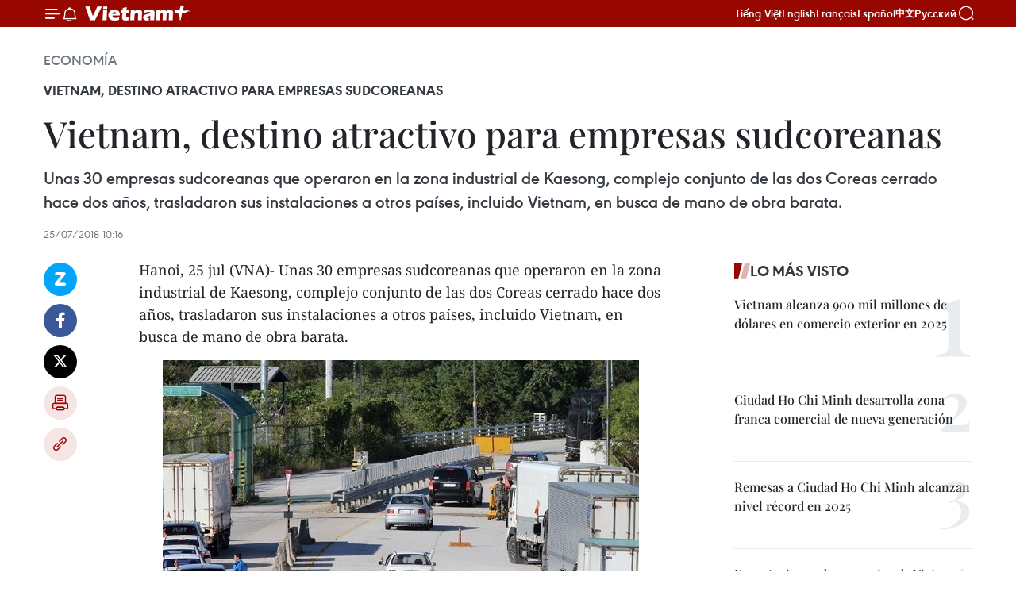

--- FILE ---
content_type: text/html;charset=utf-8
request_url: https://es.vietnamplus.vn/vietnam-destino-atractivo-para-empresas-sudcoreanas-post90809.vnp
body_size: 21838
content:
<!DOCTYPE html> <html lang="es" class="es"> <head> <title> Vietnam, destino atractivo para empresas sudcoreanas | Vietnam+ (VietnamPlus)</title> <meta name="description" content="Unas 30 empresas sudcoreanas que operaron en la zona industrial de Kaesong, complejo conjunto de las dos Coreas cerrado hace dos años, trasladaron sus instalaciones a otros países, incluido Vietnam, en busca de mano de obra barata. "/> <meta name="keywords" content=""/> <meta name="news_keywords" content=""/> <meta http-equiv="Content-Type" content="text/html; charset=utf-8" /> <meta http-equiv="X-UA-Compatible" content="IE=edge"/> <meta http-equiv="refresh" content="1800" /> <meta name="revisit-after" content="1 days" /> <meta name="viewport" content="width=device-width, initial-scale=1"> <meta http-equiv="content-language" content="vi" /> <meta name="format-detection" content="telephone=no"/> <meta name="format-detection" content="address=no"/> <meta name="apple-mobile-web-app-capable" content="yes"> <meta name="apple-mobile-web-app-status-bar-style" content="black"> <meta name="apple-mobile-web-app-title" content="Vietnam+ (VietnamPlus)"/> <meta name="referrer" content="no-referrer-when-downgrade"/> <link rel="shortcut icon" href="https://media.vietnamplus.vn/assets/web/styles/img/favicon.ico" type="image/x-icon" /> <link rel="preconnect" href="https://media.vietnamplus.vn"/> <link rel="dns-prefetch" href="https://media.vietnamplus.vn"/> <link rel="preconnect" href="//www.google-analytics.com" /> <link rel="preconnect" href="//www.googletagmanager.com" /> <link rel="preconnect" href="//stc.za.zaloapp.com" /> <link rel="preconnect" href="//fonts.googleapis.com" /> <link rel="preconnect" href="//pagead2.googlesyndication.com"/> <link rel="preconnect" href="//tpc.googlesyndication.com"/> <link rel="preconnect" href="//securepubads.g.doubleclick.net"/> <link rel="preconnect" href="//accounts.google.com"/> <link rel="preconnect" href="//adservice.google.com"/> <link rel="preconnect" href="//adservice.google.com.vn"/> <link rel="preconnect" href="//www.googletagservices.com"/> <link rel="preconnect" href="//partner.googleadservices.com"/> <link rel="preconnect" href="//tpc.googlesyndication.com"/> <link rel="preconnect" href="//za.zdn.vn"/> <link rel="preconnect" href="//sp.zalo.me"/> <link rel="preconnect" href="//connect.facebook.net"/> <link rel="preconnect" href="//www.facebook.com"/> <link rel="dns-prefetch" href="//www.google-analytics.com" /> <link rel="dns-prefetch" href="//www.googletagmanager.com" /> <link rel="dns-prefetch" href="//stc.za.zaloapp.com" /> <link rel="dns-prefetch" href="//fonts.googleapis.com" /> <link rel="dns-prefetch" href="//pagead2.googlesyndication.com"/> <link rel="dns-prefetch" href="//tpc.googlesyndication.com"/> <link rel="dns-prefetch" href="//securepubads.g.doubleclick.net"/> <link rel="dns-prefetch" href="//accounts.google.com"/> <link rel="dns-prefetch" href="//adservice.google.com"/> <link rel="dns-prefetch" href="//adservice.google.com.vn"/> <link rel="dns-prefetch" href="//www.googletagservices.com"/> <link rel="dns-prefetch" href="//partner.googleadservices.com"/> <link rel="dns-prefetch" href="//tpc.googlesyndication.com"/> <link rel="dns-prefetch" href="//za.zdn.vn"/> <link rel="dns-prefetch" href="//sp.zalo.me"/> <link rel="dns-prefetch" href="//connect.facebook.net"/> <link rel="dns-prefetch" href="//www.facebook.com"/> <link rel="dns-prefetch" href="//graph.facebook.com"/> <link rel="dns-prefetch" href="//static.xx.fbcdn.net"/> <link rel="dns-prefetch" href="//staticxx.facebook.com"/> <script> var cmsConfig = { domainDesktop: 'https://es.vietnamplus.vn', domainMobile: 'https://es.vietnamplus.vn', domainApi: 'https://es-api.vietnamplus.vn', domainStatic: 'https://media.vietnamplus.vn', domainLog: 'https://es-log.vietnamplus.vn', googleAnalytics: 'G\-TGHDMM2RPP', siteId: 0, pageType: 1, objectId: 90809, adsZone: 373, allowAds: true, adsLazy: true, antiAdblock: true, }; if (window.location.protocol !== 'https:' && window.location.hostname.indexOf('vietnamplus.vn') !== -1) { window.location = 'https://' + window.location.hostname + window.location.pathname + window.location.hash; } var USER_AGENT=window.navigator&&(window.navigator.userAgent||window.navigator.vendor)||window.opera||"",IS_MOBILE=/Android|webOS|iPhone|iPod|BlackBerry|Windows Phone|IEMobile|Mobile Safari|Opera Mini/i.test(USER_AGENT),IS_REDIRECT=!1;function setCookie(e,o,i){var n=new Date,i=(n.setTime(n.getTime()+24*i*60*60*1e3),"expires="+n.toUTCString());document.cookie=e+"="+o+"; "+i+";path=/;"}function getCookie(e){var o=document.cookie.indexOf(e+"="),i=o+e.length+1;return!o&&e!==document.cookie.substring(0,e.length)||-1===o?null:(-1===(e=document.cookie.indexOf(";",i))&&(e=document.cookie.length),unescape(document.cookie.substring(i,e)))}IS_MOBILE&&getCookie("isDesktop")&&(setCookie("isDesktop",1,-1),window.location=window.location.pathname.replace(".amp", ".vnp")+window.location.search,IS_REDIRECT=!0); </script> <script> if(USER_AGENT && USER_AGENT.indexOf("facebot") <= 0 && USER_AGENT.indexOf("facebookexternalhit") <= 0) { var query = ''; var hash = ''; if (window.location.search) query = window.location.search; if (window.location.hash) hash = window.location.hash; var canonicalUrl = 'https://es.vietnamplus.vn/vietnam-destino-atractivo-para-empresas-sudcoreanas-post90809.vnp' + query + hash ; var curUrl = decodeURIComponent(window.location.href); if(!location.port && canonicalUrl.startsWith("http") && curUrl != canonicalUrl){ window.location.replace(canonicalUrl); } } </script> <meta property="fb:pages" content="120834779440" /> <meta property="fb:app_id" content="1960985707489919" /> <meta name="author" content="Vietnam+ (VietnamPlus)" /> <meta name="copyright" content="Copyright © 2026 by Vietnam+ (VietnamPlus)" /> <meta name="RATING" content="GENERAL" /> <meta name="GENERATOR" content="Vietnam+ (VietnamPlus)" /> <meta content="Vietnam+ (VietnamPlus)" itemprop="sourceOrganization" name="source"/> <meta content="news" itemprop="genre" name="medium"/> <meta name="robots" content="noarchive, max-image-preview:large, index, follow" /> <meta name="GOOGLEBOT" content="noarchive, max-image-preview:large, index, follow" /> <link rel="canonical" href="https://es.vietnamplus.vn/vietnam-destino-atractivo-para-empresas-sudcoreanas-post90809.vnp" /> <meta property="og:site_name" content="Vietnam+ (VietnamPlus)"/> <meta property="og:rich_attachment" content="true"/> <meta property="og:type" content="article"/> <meta property="og:url" content="https://es.vietnamplus.vn/vietnam-destino-atractivo-para-empresas-sudcoreanas-post90809.vnp"/> <meta property="og:image" content="https://mediaes.vietnamplus.vn/images/70bfeb50a942ce45c8e8249230c63867dc3cef2c8bdc395f976f8af279e1db091ab706009c6a3a6f3fe3dfa3464116bc265b03b2495d36d842f3e58fd2ad038f5be8a5b33b6eb663dd308151e53daa57/2507Keasong.jpg.webp"/> <meta property="og:image:width" content="1200"/> <meta property="og:image:height" content="630"/> <meta property="og:title" content=" Vietnam, destino atractivo para empresas sudcoreanas"/> <meta property="og:description" content="Unas 30 empresas sudcoreanas que operaron en la zona industrial de Kaesong, complejo conjunto de las dos Coreas cerrado hace dos años, trasladaron sus instalaciones a otros países, incluido Vietnam, en busca de mano de obra barata. "/> <meta name="twitter:card" value="summary"/> <meta name="twitter:url" content="https://es.vietnamplus.vn/vietnam-destino-atractivo-para-empresas-sudcoreanas-post90809.vnp"/> <meta name="twitter:title" content=" Vietnam, destino atractivo para empresas sudcoreanas"/> <meta name="twitter:description" content="Unas 30 empresas sudcoreanas que operaron en la zona industrial de Kaesong, complejo conjunto de las dos Coreas cerrado hace dos años, trasladaron sus instalaciones a otros países, incluido Vietnam, en busca de mano de obra barata. "/> <meta name="twitter:image" content="https://mediaes.vietnamplus.vn/images/70bfeb50a942ce45c8e8249230c63867dc3cef2c8bdc395f976f8af279e1db091ab706009c6a3a6f3fe3dfa3464116bc265b03b2495d36d842f3e58fd2ad038f5be8a5b33b6eb663dd308151e53daa57/2507Keasong.jpg.webp"/> <meta name="twitter:site" content="@Vietnam+ (VietnamPlus)"/> <meta name="twitter:creator" content="@Vietnam+ (VietnamPlus)"/> <meta property="article:publisher" content="https://www.facebook.com/VietnamPlus" /> <meta property="article:tag" content=""/> <meta property="article:section" content="Economía" /> <meta property="article:published_time" content="2018-07-25T17:16:15+0700"/> <meta property="article:modified_time" content="2018-07-25T17:16:15+0700"/> <script type="application/ld+json"> { "@context": "http://schema.org", "@type": "Organization", "name": "Vietnam+ (VietnamPlus)", "url": "https://es.vietnamplus.vn", "logo": "https://media.vietnamplus.vn/assets/web/styles/img/logo.png", "foundingDate": "2008", "founders": [ { "@type": "Person", "name": "Thông tấn xã Việt Nam (TTXVN)" } ], "address": [ { "@type": "PostalAddress", "streetAddress": "Số 05 Lý Thường Kiệt - Hà Nội - Việt Nam", "addressLocality": "Hà Nội City", "addressRegion": "Northeast", "postalCode": "100000", "addressCountry": "VNM" } ], "contactPoint": [ { "@type": "ContactPoint", "telephone": "+84-243-941-1349", "contactType": "customer service" }, { "@type": "ContactPoint", "telephone": "+84-243-941-1348", "contactType": "customer service" } ], "sameAs": [ "https://www.facebook.com/VietnamPlus", "https://www.tiktok.com/@vietnamplus", "https://twitter.com/vietnamplus", "https://www.youtube.com/c/BaoVietnamPlus" ] } </script> <script type="application/ld+json"> { "@context" : "https://schema.org", "@type" : "WebSite", "name": "Vietnam+ (VietnamPlus)", "url": "https://es.vietnamplus.vn", "alternateName" : "Báo điện tử VIETNAMPLUS, Cơ quan của Thông tấn xã Việt Nam (TTXVN)", "potentialAction": { "@type": "SearchAction", "target": { "@type": "EntryPoint", "urlTemplate": "https://es.vietnamplus.vn/search/?q={search_term_string}" }, "query-input": "required name=search_term_string" } } </script> <script type="application/ld+json"> { "@context":"http://schema.org", "@type":"BreadcrumbList", "itemListElement":[ { "@type":"ListItem", "position":1, "item":{ "@id":"https://es.vietnamplus.vn/economia/", "name":"Economía" } } ] } </script> <script type="application/ld+json"> { "@context": "http://schema.org", "@type": "NewsArticle", "mainEntityOfPage":{ "@type":"WebPage", "@id":"https://es.vietnamplus.vn/vietnam-destino-atractivo-para-empresas-sudcoreanas-post90809.vnp" }, "headline": "Vietnam, destino atractivo para empresas sudcoreanas", "description": "Unas 30 empresas sudcoreanas que operaron en la zona industrial de Kaesong, complejo conjunto de las dos Coreas cerrado hace dos años, trasladaron sus instalaciones a otros países, incluido Vietnam, en busca de mano de obra barata.", "image": { "@type": "ImageObject", "url": "https://mediaes.vietnamplus.vn/images/70bfeb50a942ce45c8e8249230c63867dc3cef2c8bdc395f976f8af279e1db091ab706009c6a3a6f3fe3dfa3464116bc265b03b2495d36d842f3e58fd2ad038f5be8a5b33b6eb663dd308151e53daa57/2507Keasong.jpg.webp", "width" : 1200, "height" : 675 }, "datePublished": "2018-07-25T17:16:15+0700", "dateModified": "2018-07-25T17:16:15+0700", "author": { "@type": "Person", "name": "" }, "publisher": { "@type": "Organization", "name": "Vietnam+ (VietnamPlus)", "logo": { "@type": "ImageObject", "url": "https://media.vietnamplus.vn/assets/web/styles/img/logo.png" } } } </script> <link rel="preload" href="https://media.vietnamplus.vn/assets/web/styles/css/main.min-1.0.14.css" as="style"> <link rel="preload" href="https://media.vietnamplus.vn/assets/web/js/main.min-1.0.33.js" as="script"> <link rel="preload" href="https://media.vietnamplus.vn/assets/web/js/detail.min-1.0.15.js" as="script"> <link rel="preload" href="https://common.mcms.one/assets/styles/css/vietnamplus-1.0.0.css" as="style"> <link rel="stylesheet" href="https://common.mcms.one/assets/styles/css/vietnamplus-1.0.0.css"> <link id="cms-style" rel="stylesheet" href="https://media.vietnamplus.vn/assets/web/styles/css/main.min-1.0.14.css"> <script type="text/javascript"> var _metaOgUrl = 'https://es.vietnamplus.vn/vietnam-destino-atractivo-para-empresas-sudcoreanas-post90809.vnp'; var page_title = document.title; var tracked_url = window.location.pathname + window.location.search + window.location.hash; var cate_path = 'economia'; if (cate_path.length > 0) { tracked_url = "/" + cate_path + tracked_url; } </script> <script async="" src="https://www.googletagmanager.com/gtag/js?id=G-TGHDMM2RPP"></script> <script> window.dataLayer = window.dataLayer || []; function gtag(){dataLayer.push(arguments);} gtag('js', new Date()); gtag('config', 'G-TGHDMM2RPP', {page_path: tracked_url}); </script> <script>window.dataLayer = window.dataLayer || [];dataLayer.push({'pageCategory': '/economia'});</script> <script> window.dataLayer = window.dataLayer || []; dataLayer.push({ 'event': 'Pageview', 'articleId': '90809', 'articleTitle': ' Vietnam, destino atractivo para empresas sudcoreanas', 'articleCategory': 'Economía', 'articleAlowAds': true, 'articleType': 'detail', 'articlePublishDate': '2018-07-25T17:16:15+0700', 'articleThumbnail': 'https://mediaes.vietnamplus.vn/images/70bfeb50a942ce45c8e8249230c63867dc3cef2c8bdc395f976f8af279e1db091ab706009c6a3a6f3fe3dfa3464116bc265b03b2495d36d842f3e58fd2ad038f5be8a5b33b6eb663dd308151e53daa57/2507Keasong.jpg.webp', 'articleShortUrl': 'https://es.vietnamplus.vn/vietnam-destino-atractivo-para-empresas-sudcoreanas-post90809.vnp', 'articleFullUrl': 'https://es.vietnamplus.vn/vietnam-destino-atractivo-para-empresas-sudcoreanas-post90809.vnp', }); </script> <script type='text/javascript'> gtag('event', 'article_page',{ 'articleId': '90809', 'articleTitle': ' Vietnam, destino atractivo para empresas sudcoreanas', 'articleCategory': 'Economía', 'articleAlowAds': true, 'articleType': 'detail', 'articlePublishDate': '2018-07-25T17:16:15+0700', 'articleThumbnail': 'https://mediaes.vietnamplus.vn/images/70bfeb50a942ce45c8e8249230c63867dc3cef2c8bdc395f976f8af279e1db091ab706009c6a3a6f3fe3dfa3464116bc265b03b2495d36d842f3e58fd2ad038f5be8a5b33b6eb663dd308151e53daa57/2507Keasong.jpg.webp', 'articleShortUrl': 'https://es.vietnamplus.vn/vietnam-destino-atractivo-para-empresas-sudcoreanas-post90809.vnp', 'articleFullUrl': 'https://es.vietnamplus.vn/vietnam-destino-atractivo-para-empresas-sudcoreanas-post90809.vnp', }); </script> <script>(function(w,d,s,l,i){w[l]=w[l]||[];w[l].push({'gtm.start': new Date().getTime(),event:'gtm.js'});var f=d.getElementsByTagName(s)[0], j=d.createElement(s),dl=l!='dataLayer'?'&l='+l:'';j.async=true;j.src= 'https://www.googletagmanager.com/gtm.js?id='+i+dl;f.parentNode.insertBefore(j,f); })(window,document,'script','dataLayer','GTM-5WM58F3N');</script> <script type="text/javascript"> !function(){"use strict";function e(e){var t=!(arguments.length>1&&void 0!==arguments[1])||arguments[1],c=document.createElement("script");c.src=e,t?c.type="module":(c.async=!0,c.type="text/javascript",c.setAttribute("nomodule",""));var n=document.getElementsByTagName("script")[0];n.parentNode.insertBefore(c,n)}!function(t,c){!function(t,c,n){var a,o,r;n.accountId=c,null!==(a=t.marfeel)&&void 0!==a||(t.marfeel={}),null!==(o=(r=t.marfeel).cmd)&&void 0!==o||(r.cmd=[]),t.marfeel.config=n;var i="https://sdk.mrf.io/statics";e("".concat(i,"/marfeel-sdk.js?id=").concat(c),!0),e("".concat(i,"/marfeel-sdk.es5.js?id=").concat(c),!1)}(t,c,arguments.length>2&&void 0!==arguments[2]?arguments[2]:{})}(window,2272,{} )}(); </script> <script async src="https://sp.zalo.me/plugins/sdk.js"></script> </head> <body class="detail-page"> <div id="sdaWeb_SdaMasthead" class="rennab rennab-top" data-platform="1" data-position="Web_SdaMasthead"> </div> <header class=" site-header"> <div class="sticky"> <div class="container"> <i class="ic-menu"></i> <i class="ic-bell"></i> <div id="header-news" class="pick-news hidden" data-source="header-latest-news"></div> <a class="small-logo" href="/" title="Vietnam+ (VietnamPlus)">Vietnam+ (VietnamPlus)</a> <ul class="menu"> <li> <a href="https://www.vietnamplus.vn" title="Tiếng Việt" target="_blank">Tiếng Việt</a> </li> <li> <a href="https://en.vietnamplus.vn" title="English" target="_blank" rel="nofollow">English</a> </li> <li> <a href="https://fr.vietnamplus.vn" title="Français" target="_blank" rel="nofollow">Français</a> </li> <li> <a href="https://es.vietnamplus.vn" title="Español" target="_blank" rel="nofollow">Español</a> </li> <li> <a href="https://zh.vietnamplus.vn" title="中文" target="_blank" rel="nofollow">中文</a> </li> <li> <a href="https://ru.vietnamplus.vn" title="Русский" target="_blank" rel="nofollow">Русский</a> </li> </ul> <div class="search-wrapper"> <i class="ic-search"></i> <input type="text" class="search txtsearch" placeholder="Palabra clave"> </div> </div> </div> </header> <div class="site-body"> <div id="sdaWeb_SdaBackground" class="rennab " data-platform="1" data-position="Web_SdaBackground"> </div> <div class="container"> <div class="breadcrumb breadcrumb-detail"> <h2 class="main"> <a href="https://es.vietnamplus.vn/economia/" title="Economía" class="active">Economía</a> </h2> </div> <div id="sdaWeb_SdaTop" class="rennab " data-platform="1" data-position="Web_SdaTop"> </div> <div class="article"> <h2 class="article__sub-title cms-subtitle ">Vietnam, destino atractivo para empresas sudcoreanas</h2> <h1 class="article__title cms-title "> Vietnam, destino atractivo para empresas sudcoreanas </h1> <div class="article__sapo cms-desc"> Unas 30 empresas sudcoreanas que operaron en la zona industrial de Kaesong, complejo conjunto de las dos Coreas cerrado hace dos años, trasladaron sus instalaciones a otros países, incluido Vietnam, en busca de mano de obra barata. </div> <div id="sdaWeb_SdaArticleAfterSapo" class="rennab " data-platform="1" data-position="Web_SdaArticleAfterSapo"> </div> <div class="article__meta"> <time class="time" datetime="2018-07-25T17:16:15+0700" data-time="1532513775" data-friendly="false">miércoles, julio 25, 2018 17:16</time> <meta class="cms-date" itemprop="datePublished" content="2018-07-25T17:16:15+0700"> </div> <div class="col"> <div class="main-col content-col"> <div class="article__body zce-content-body cms-body" itemprop="articleBody"> <div class="social-pin sticky article__social"> <a href="javascript:void(0);" class="zl zalo-share-button" title="Zalo" data-href="https://es.vietnamplus.vn/vietnam-destino-atractivo-para-empresas-sudcoreanas-post90809.vnp" data-oaid="4486284411240520426" data-layout="1" data-color="blue" data-customize="true">Zalo</a> <a href="javascript:void(0);" class="item fb" data-href="https://es.vietnamplus.vn/vietnam-destino-atractivo-para-empresas-sudcoreanas-post90809.vnp" data-rel="facebook" title="Facebook">Facebook</a> <a href="javascript:void(0);" class="item tw" data-href="https://es.vietnamplus.vn/vietnam-destino-atractivo-para-empresas-sudcoreanas-post90809.vnp" data-rel="twitter" title="Twitter">Twitter</a> <a href="javascript:void(0);" class="bookmark sendbookmark hidden" onclick="ME.sendBookmark(this, 90809);" data-id="90809" title="Marcador">Marcador</a> <a href="javascript:void(0);" class="print sendprint" title="Print" data-href="/print-90809.html">Imprimir</a> <a href="javascript:void(0);" class="item link" data-href="https://es.vietnamplus.vn/vietnam-destino-atractivo-para-empresas-sudcoreanas-post90809.vnp" data-rel="copy" title="Copy link">Copy link</a> </div> <p>Hanoi, 25 jul (VNA)- Unas 30 empresas sudcoreanas que operaron en la zona industrial de Kaesong, complejo conjunto de las dos Coreas cerrado hace dos años, trasladaron sus instalaciones a otros países, incluido Vietnam, en busca de mano de obra barata.&nbsp;</p>
<div class="article-photo"> <a href="/Uploaded_ES/HD1/2018_07_25/2507Keasong.jpg" rel="nofollow" target="_blank"><img alt=" Vietnam, destino atractivo para empresas sudcoreanas ảnh 1" src="[data-uri]" class="lazyload cms-photo" data-large-src="https://mediaes.vietnamplus.vn/images/cca9a6d80f13ff15464f9e771e0cc4831fa40bdf02e0319ce427663309de49062a470058a0f410596221a002b80e5a52e1f11e8c94ed79b2dcf1508da82b5dd2/2507Keasong.jpg" data-src="https://mediaes.vietnamplus.vn/images/84319463aa2c360cddad20a093c0aba3193c93babfe110f771b4e71719abfe53d5ce948ad50da79977695565c0294fd85be8a5b33b6eb663dd308151e53daa57/2507Keasong.jpg" title=" Vietnam, destino atractivo para empresas sudcoreanas ảnh 1"></a><span>La zona industrial de Kaesong (Fuente:AFP/VNA)</span>
</div>
<p>Según la Asociación de Empresas Sudcoreanas en Kaesong, varias compañías de Corea del Sur movieron sus actividades a la nación indochina y a otros países debido al aumento del salario de los trabajadores sudcoreanos después de la suspensión de las operaciones en ese polígono industrial.<br><br> Entre ellas sobresale la empresa Yang Inner Foam, fabricante de ropa interior, que en la actualidad construye una planta próxima a Ciudad Ho Chi Minh, la cual debe terminarse en mayo de 2019.<br><br> Mientras tanto, DMF, otra compañía connacional especializada en la confección de prendas de vestir, contrató unos 350 trabajadores vietnamitas después de su retiro de Kaesong.<br><br> Seúl suspendió las operaciones en el complejo como una medida de sanción por la cuarta prueba nuclear y el lanzamiento de cohete de largo alcance de Pyongyang.<br><br> Antes de ser cerrado, Keasong registró 123 compañías sudcoreanas, principalmente&nbsp; pequeñas y medianas empresas.-VNA</p> <div id="sdaWeb_SdaArticleAfterBody" class="rennab " data-platform="1" data-position="Web_SdaArticleAfterBody"> </div> </div> <div id="sdaWeb_SdaArticleAfterTag" class="rennab " data-platform="1" data-position="Web_SdaArticleAfterTag"> </div> <div class="wrap-social"> <div class="social-pin article__social"> <a href="javascript:void(0);" class="zl zalo-share-button" title="Zalo" data-href="https://es.vietnamplus.vn/vietnam-destino-atractivo-para-empresas-sudcoreanas-post90809.vnp" data-oaid="4486284411240520426" data-layout="1" data-color="blue" data-customize="true">Zalo</a> <a href="javascript:void(0);" class="item fb" data-href="https://es.vietnamplus.vn/vietnam-destino-atractivo-para-empresas-sudcoreanas-post90809.vnp" data-rel="facebook" title="Facebook">Facebook</a> <a href="javascript:void(0);" class="item tw" data-href="https://es.vietnamplus.vn/vietnam-destino-atractivo-para-empresas-sudcoreanas-post90809.vnp" data-rel="twitter" title="Twitter">Twitter</a> <a href="javascript:void(0);" class="bookmark sendbookmark hidden" onclick="ME.sendBookmark(this, 90809);" data-id="90809" title="Marcador">Marcador</a> <a href="javascript:void(0);" class="print sendprint" title="Print" data-href="/print-90809.html">Imprimir</a> <a href="javascript:void(0);" class="item link" data-href="https://es.vietnamplus.vn/vietnam-destino-atractivo-para-empresas-sudcoreanas-post90809.vnp" data-rel="copy" title="Copy link">Copy link</a> </div> <a href="https://news.google.com/publications/CAAqBwgKMN-18wowlLWFAw?hl=vi&gl=VN&ceid=VN%3Avi" class="google-news" target="_blank" title="Google News">Seguir VietnamPlus</a> </div> <div id="sdaWeb_SdaArticleAfterBody1" class="rennab " data-platform="1" data-position="Web_SdaArticleAfterBody1"> </div> <div id="sdaWeb_SdaArticleAfterBody2" class="rennab " data-platform="1" data-position="Web_SdaArticleAfterBody2"> </div> <div class="timeline secondary"> <h3 class="box-heading"> <a href="https://es.vietnamplus.vn/economia/" title="Economía" class="title"> Ver más </a> </h3> <div class="box-content content-list" data-source="recommendation-373"> <article class="story" data-id="231402"> <figure class="story__thumb"> <a class="cms-link" href="https://es.vietnamplus.vn/vietnam-refuerza-el-potencial-interno-y-eleva-su-papel-en-arena-internacional-post231402.vnp" title="Vietnam refuerza el potencial interno y eleva su papel en arena internacional"> <img class="lazyload" src="[data-uri]" data-src="https://mediaes.vietnamplus.vn/images/08d6e2591940e2cafa2768324419a395757e40b8d5e1fec9fefbeb6abfb8b288234c0fd8be2cb2ba00d7e79ae0d239e3bd58c4b406af1d8369cd1ffe886dbadb/ung-quc-hung-dai-hoi-xiv.jpg.webp" data-srcset="https://mediaes.vietnamplus.vn/images/08d6e2591940e2cafa2768324419a395757e40b8d5e1fec9fefbeb6abfb8b288234c0fd8be2cb2ba00d7e79ae0d239e3bd58c4b406af1d8369cd1ffe886dbadb/ung-quc-hung-dai-hoi-xiv.jpg.webp 1x, https://mediaes.vietnamplus.vn/images/3973adb3d112c9d066e2764ecec202f1757e40b8d5e1fec9fefbeb6abfb8b288234c0fd8be2cb2ba00d7e79ae0d239e3bd58c4b406af1d8369cd1ffe886dbadb/ung-quc-hung-dai-hoi-xiv.jpg.webp 2x" alt="Ung Quoc Hung, ingeniero jefe del Grupo Setec Nucléaire (Francia), y vicepresidente de la Red de profesionales nucleares de Vietnam en el extranjero (VietNuc). (Fuente: VNA)"> <noscript><img src="https://mediaes.vietnamplus.vn/images/08d6e2591940e2cafa2768324419a395757e40b8d5e1fec9fefbeb6abfb8b288234c0fd8be2cb2ba00d7e79ae0d239e3bd58c4b406af1d8369cd1ffe886dbadb/ung-quc-hung-dai-hoi-xiv.jpg.webp" srcset="https://mediaes.vietnamplus.vn/images/08d6e2591940e2cafa2768324419a395757e40b8d5e1fec9fefbeb6abfb8b288234c0fd8be2cb2ba00d7e79ae0d239e3bd58c4b406af1d8369cd1ffe886dbadb/ung-quc-hung-dai-hoi-xiv.jpg.webp 1x, https://mediaes.vietnamplus.vn/images/3973adb3d112c9d066e2764ecec202f1757e40b8d5e1fec9fefbeb6abfb8b288234c0fd8be2cb2ba00d7e79ae0d239e3bd58c4b406af1d8369cd1ffe886dbadb/ung-quc-hung-dai-hoi-xiv.jpg.webp 2x" alt="Ung Quoc Hung, ingeniero jefe del Grupo Setec Nucléaire (Francia), y vicepresidente de la Red de profesionales nucleares de Vietnam en el extranjero (VietNuc). (Fuente: VNA)" class="image-fallback"></noscript> </a> </figure> <h2 class="story__heading" data-tracking="231402"> <a class=" cms-link" href="https://es.vietnamplus.vn/vietnam-refuerza-el-potencial-interno-y-eleva-su-papel-en-arena-internacional-post231402.vnp" title="Vietnam refuerza el potencial interno y eleva su papel en arena internacional"> Vietnam refuerza el potencial interno y eleva su papel en arena internacional </a> </h2> <time class="time" datetime="2026-01-20T09:53:55+0700" data-time="1768877635"> 20/01/2026 09:53 </time> <div class="story__summary story__shorten"> <p>El requerimiento clave para Vietnam en el nuevo período de desarrollo consiste en seguir promoviendo los grandes logros de 40 años de Doi Moi (Renovación), al tiempo que impulsa con mayor fuerza la transición hacia un modelo de desarrollo sostenible.</p> </div> </article> <article class="story" data-id="231387"> <figure class="story__thumb"> <a class="cms-link" href="https://es.vietnamplus.vn/vietnam-deviene-centro-de-produccion-y-servicios-de-alto-valor-post231387.vnp" title="Vietnam deviene centro de producción y servicios de alto valor"> <img class="lazyload" src="[data-uri]" data-src="https://mediaes.vietnamplus.vn/images/[base64]/vna-potal-viet-nam-la-trung-tam-khu-vuc-ve-san-xuat-va-dich-vu-gia-tri-cao-8537745.jpg.webp" data-srcset="https://mediaes.vietnamplus.vn/images/[base64]/vna-potal-viet-nam-la-trung-tam-khu-vuc-ve-san-xuat-va-dich-vu-gia-tri-cao-8537745.jpg.webp 1x, https://mediaes.vietnamplus.vn/images/[base64]/vna-potal-viet-nam-la-trung-tam-khu-vuc-ve-san-xuat-va-dich-vu-gia-tri-cao-8537745.jpg.webp 2x" alt="Shan Saeed, economista jefe del grupo industrial e inmobiliario IQI Juwai (Malasia)"> <noscript><img src="https://mediaes.vietnamplus.vn/images/[base64]/vna-potal-viet-nam-la-trung-tam-khu-vuc-ve-san-xuat-va-dich-vu-gia-tri-cao-8537745.jpg.webp" srcset="https://mediaes.vietnamplus.vn/images/[base64]/vna-potal-viet-nam-la-trung-tam-khu-vuc-ve-san-xuat-va-dich-vu-gia-tri-cao-8537745.jpg.webp 1x, https://mediaes.vietnamplus.vn/images/[base64]/vna-potal-viet-nam-la-trung-tam-khu-vuc-ve-san-xuat-va-dich-vu-gia-tri-cao-8537745.jpg.webp 2x" alt="Shan Saeed, economista jefe del grupo industrial e inmobiliario IQI Juwai (Malasia)" class="image-fallback"></noscript> </a> </figure> <h2 class="story__heading" data-tracking="231387"> <a class=" cms-link" href="https://es.vietnamplus.vn/vietnam-deviene-centro-de-produccion-y-servicios-de-alto-valor-post231387.vnp" title="Vietnam deviene centro de producción y servicios de alto valor"> Vietnam deviene centro de producción y servicios de alto valor </a> </h2> <time class="time" datetime="2026-01-19T15:40:45+0700" data-time="1768812045"> 19/01/2026 15:40 </time> <div class="story__summary story__shorten"> <p>Vietnam está entrando en una etapa decisiva de madurez económica, marcada por un cambio estructural desde la producción a gran escala hacia actividades de mayor valor añadido y servicios cada vez más sofisticados, evaluó Shan Saeed, economista jefe del grupo industrial e inmobiliario IQI Juwai (Malasia).</p> </div> </article> <article class="story" data-id="231377"> <figure class="story__thumb"> <a class="cms-link" href="https://es.vietnamplus.vn/doi-moi-vietnam-sienta-bases-para-ser-un-pais-de-altos-ingresos-en-2045-post231377.vnp" title="Doi Moi: Vietnam sienta bases para ser un país de altos ingresos en 2045"> <img class="lazyload" src="[data-uri]" data-src="https://mediaes.vietnamplus.vn/images/18068d5f4d6550be0e90cb3c306a7c22d57c670c7cfc919399b3977bcefc2036aa5882b6e0eccbebdf091f5f6be7e4f65be8a5b33b6eb663dd308151e53daa57/cang-bien.jpg.webp" data-srcset="https://mediaes.vietnamplus.vn/images/18068d5f4d6550be0e90cb3c306a7c22d57c670c7cfc919399b3977bcefc2036aa5882b6e0eccbebdf091f5f6be7e4f65be8a5b33b6eb663dd308151e53daa57/cang-bien.jpg.webp 1x, https://mediaes.vietnamplus.vn/images/5600725eba817801ab1d6c9958648460d57c670c7cfc919399b3977bcefc2036aa5882b6e0eccbebdf091f5f6be7e4f65be8a5b33b6eb663dd308151e53daa57/cang-bien.jpg.webp 2x" alt="Un puerto marítimo dentro del sistema portuario de Cai Mep-Thi Vai, comuna de Phu My, provincia de Ba Ria-Vung Tau. (Foto: VNA)"> <noscript><img src="https://mediaes.vietnamplus.vn/images/18068d5f4d6550be0e90cb3c306a7c22d57c670c7cfc919399b3977bcefc2036aa5882b6e0eccbebdf091f5f6be7e4f65be8a5b33b6eb663dd308151e53daa57/cang-bien.jpg.webp" srcset="https://mediaes.vietnamplus.vn/images/18068d5f4d6550be0e90cb3c306a7c22d57c670c7cfc919399b3977bcefc2036aa5882b6e0eccbebdf091f5f6be7e4f65be8a5b33b6eb663dd308151e53daa57/cang-bien.jpg.webp 1x, https://mediaes.vietnamplus.vn/images/5600725eba817801ab1d6c9958648460d57c670c7cfc919399b3977bcefc2036aa5882b6e0eccbebdf091f5f6be7e4f65be8a5b33b6eb663dd308151e53daa57/cang-bien.jpg.webp 2x" alt="Un puerto marítimo dentro del sistema portuario de Cai Mep-Thi Vai, comuna de Phu My, provincia de Ba Ria-Vung Tau. (Foto: VNA)" class="image-fallback"></noscript> </a> </figure> <h2 class="story__heading" data-tracking="231377"> <a class=" cms-link" href="https://es.vietnamplus.vn/doi-moi-vietnam-sienta-bases-para-ser-un-pais-de-altos-ingresos-en-2045-post231377.vnp" title="Doi Moi: Vietnam sienta bases para ser un país de altos ingresos en 2045"> Doi Moi: Vietnam sienta bases para ser un país de altos ingresos en 2045 </a> </h2> <time class="time" datetime="2026-01-19T14:46:37+0700" data-time="1768808797"> 19/01/2026 14:46 </time> <div class="story__summary story__shorten"> <p>Vietnam ha alcanzado logros notables tras 40 años de implementación del proceso de Doi Moi (Renovación) (1986-2026), estos éxitos constituyen una base importante para que se convierta en un país desarrollado y de altos ingresos en 2045.</p> </div> </article> <article class="story" data-id="231360"> <figure class="story__thumb"> <a class="cms-link" href="https://es.vietnamplus.vn/liderazgo-del-partido-impulsa-el-crecimiento-economico-de-vietnam-post231360.vnp" title="Liderazgo del Partido impulsa el crecimiento económico de Vietnam"> <img class="lazyload" src="[data-uri]" data-src="https://mediaes.vietnamplus.vn/images/[base64]/vna-potal-dai-hoi-dang-xiv-nhung-nen-tang-kinh-te-then-chot-8536574.jpg.webp" data-srcset="https://mediaes.vietnamplus.vn/images/[base64]/vna-potal-dai-hoi-dang-xiv-nhung-nen-tang-kinh-te-then-chot-8536574.jpg.webp 1x, https://mediaes.vietnamplus.vn/images/[base64]/vna-potal-dai-hoi-dang-xiv-nhung-nen-tang-kinh-te-then-chot-8536574.jpg.webp 2x" alt="El doctor Ho Quoc Tuan, profesor titular de la Universidad de Bristol (Reino Unido). (Fuente: VNA)"> <noscript><img src="https://mediaes.vietnamplus.vn/images/[base64]/vna-potal-dai-hoi-dang-xiv-nhung-nen-tang-kinh-te-then-chot-8536574.jpg.webp" srcset="https://mediaes.vietnamplus.vn/images/[base64]/vna-potal-dai-hoi-dang-xiv-nhung-nen-tang-kinh-te-then-chot-8536574.jpg.webp 1x, https://mediaes.vietnamplus.vn/images/[base64]/vna-potal-dai-hoi-dang-xiv-nhung-nen-tang-kinh-te-then-chot-8536574.jpg.webp 2x" alt="El doctor Ho Quoc Tuan, profesor titular de la Universidad de Bristol (Reino Unido). (Fuente: VNA)" class="image-fallback"></noscript> </a> </figure> <h2 class="story__heading" data-tracking="231360"> <a class=" cms-link" href="https://es.vietnamplus.vn/liderazgo-del-partido-impulsa-el-crecimiento-economico-de-vietnam-post231360.vnp" title="Liderazgo del Partido impulsa el crecimiento económico de Vietnam"> Liderazgo del Partido impulsa el crecimiento económico de Vietnam </a> </h2> <time class="time" datetime="2026-01-19T09:49:45+0700" data-time="1768790985"> 19/01/2026 09:49 </time> <div class="story__summary story__shorten"> <p>En un contexto global volátil, Vietnam destaca por mantener la estabilidad macroeconómica e importantes equilibrios, así como por alcanzar una de las tasas de crecimiento más altas de la región y del mundo, lo que es una evidencia clara de lo acertado de la estrategia de desarrollo adoptada por el Partido Comunista en su mandato 2020-2025.</p> </div> </article> <article class="story" data-id="231352"> <figure class="story__thumb"> <a class="cms-link" href="https://es.vietnamplus.vn/cooperacion-comercial-entre-china-y-vietnam-se-convertira-en-modelo-regional-post231352.vnp" title="Cooperación comercial entre China y Vietnam se convertirá en modelo regional"> <img class="lazyload" src="[data-uri]" data-src="https://mediaes.vietnamplus.vn/images/[base64]/vna-potal-hop-tac-kinh-te-thuong-mai-trung-viet-se-tro-thanh-hinh-mau-hop-tac-khu-vuc-8535351.jpg.webp" data-srcset="https://mediaes.vietnamplus.vn/images/[base64]/vna-potal-hop-tac-kinh-te-thuong-mai-trung-viet-se-tro-thanh-hinh-mau-hop-tac-khu-vuc-8535351.jpg.webp 1x, https://mediaes.vietnamplus.vn/images/[base64]/vna-potal-hop-tac-kinh-te-thuong-mai-trung-viet-se-tro-thanh-hinh-mau-hop-tac-khu-vuc-8535351.jpg.webp 2x" alt="Xu Ningning, presidente del Comité de Cooperación Industrial en el marco del Acuerdo de Asociación Económica Integral Regional (RCEP) (Fuente: VNA)"> <noscript><img src="https://mediaes.vietnamplus.vn/images/[base64]/vna-potal-hop-tac-kinh-te-thuong-mai-trung-viet-se-tro-thanh-hinh-mau-hop-tac-khu-vuc-8535351.jpg.webp" srcset="https://mediaes.vietnamplus.vn/images/[base64]/vna-potal-hop-tac-kinh-te-thuong-mai-trung-viet-se-tro-thanh-hinh-mau-hop-tac-khu-vuc-8535351.jpg.webp 1x, https://mediaes.vietnamplus.vn/images/[base64]/vna-potal-hop-tac-kinh-te-thuong-mai-trung-viet-se-tro-thanh-hinh-mau-hop-tac-khu-vuc-8535351.jpg.webp 2x" alt="Xu Ningning, presidente del Comité de Cooperación Industrial en el marco del Acuerdo de Asociación Económica Integral Regional (RCEP) (Fuente: VNA)" class="image-fallback"></noscript> </a> </figure> <h2 class="story__heading" data-tracking="231352"> <a class=" cms-link" href="https://es.vietnamplus.vn/cooperacion-comercial-entre-china-y-vietnam-se-convertira-en-modelo-regional-post231352.vnp" title="Cooperación comercial entre China y Vietnam se convertirá en modelo regional"> Cooperación comercial entre China y Vietnam se convertirá en modelo regional </a> </h2> <time class="time" datetime="2026-01-18T18:13:50+0700" data-time="1768734830"> 18/01/2026 18:13 </time> <div class="story__summary story__shorten"> <p>La cooperación económica-comercial entre China y Vietnam ha logrado resultados destacados y efectivos, siendo una demostración vívida de la amistad tradicional “camaradas y hermanos al mismo tiempo”.</p> </div> </article> <div id="sdaWeb_SdaNative1" class="rennab " data-platform="1" data-position="Web_SdaNative1"> </div> <article class="story" data-id="231349"> <figure class="story__thumb"> <a class="cms-link" href="https://es.vietnamplus.vn/vietnam-impulsa-cooperacion-con-el-grupo-holandes-asml-para-el-desarrollo-de-industria-de-semiconductores-post231349.vnp" title="Vietnam impulsa cooperación con el grupo holandés ASML para el desarrollo de industria de semiconductores"> <img class="lazyload" src="[data-uri]" data-src="https://mediaes.vietnamplus.vn/images/a1af0e25a1124e034d52602711cf572e48b3155bf577337ccc0cd1085f2cac7f6059754cf78db0c03d4f681d40696be9/ha-lan.png.webp" data-srcset="https://mediaes.vietnamplus.vn/images/a1af0e25a1124e034d52602711cf572e48b3155bf577337ccc0cd1085f2cac7f6059754cf78db0c03d4f681d40696be9/ha-lan.png.webp 1x, https://mediaes.vietnamplus.vn/images/6975f8604fb2a7f29e25e1e8a6482cc748b3155bf577337ccc0cd1085f2cac7f6059754cf78db0c03d4f681d40696be9/ha-lan.png.webp 2x" alt="En la cita (Fuente: VNA)"> <noscript><img src="https://mediaes.vietnamplus.vn/images/a1af0e25a1124e034d52602711cf572e48b3155bf577337ccc0cd1085f2cac7f6059754cf78db0c03d4f681d40696be9/ha-lan.png.webp" srcset="https://mediaes.vietnamplus.vn/images/a1af0e25a1124e034d52602711cf572e48b3155bf577337ccc0cd1085f2cac7f6059754cf78db0c03d4f681d40696be9/ha-lan.png.webp 1x, https://mediaes.vietnamplus.vn/images/6975f8604fb2a7f29e25e1e8a6482cc748b3155bf577337ccc0cd1085f2cac7f6059754cf78db0c03d4f681d40696be9/ha-lan.png.webp 2x" alt="En la cita (Fuente: VNA)" class="image-fallback"></noscript> </a> </figure> <h2 class="story__heading" data-tracking="231349"> <a class=" cms-link" href="https://es.vietnamplus.vn/vietnam-impulsa-cooperacion-con-el-grupo-holandes-asml-para-el-desarrollo-de-industria-de-semiconductores-post231349.vnp" title="Vietnam impulsa cooperación con el grupo holandés ASML para el desarrollo de industria de semiconductores"> Vietnam impulsa cooperación con el grupo holandés ASML para el desarrollo de industria de semiconductores </a> </h2> <time class="time" datetime="2026-01-18T17:01:05+0700" data-time="1768730465"> 18/01/2026 17:01 </time> <div class="story__summary story__shorten"> <p>Vietnam y el grupo neerlandés ASML analizan cooperación estratégica para desarrollar la industria de semiconductores y la formación de talento local.</p> </div> </article> <article class="story" data-id="231301"> <figure class="story__thumb"> <a class="cms-link" href="https://es.vietnamplus.vn/ocop-apuesta-por-productos-verdes-y-sostenibles-en-ciudad-ho-chi-minh-post231301.vnp" title="OCOP apuesta por productos verdes y sostenibles en Ciudad Ho Chi Minh "> <img class="lazyload" src="[data-uri]" data-src="https://mediaes.vietnamplus.vn/images/21f6f6c8a9caf3e7a920a1cc360ad66551a9da0878be993aeb4d7ed8341ef24f6b3e799a77bc1eee7f95d89ba5cb28bb42b50337017c9cd8e14686fb616011c2/hoi-cho-mua-thu-ocop.jpg.webp" data-srcset="https://mediaes.vietnamplus.vn/images/21f6f6c8a9caf3e7a920a1cc360ad66551a9da0878be993aeb4d7ed8341ef24f6b3e799a77bc1eee7f95d89ba5cb28bb42b50337017c9cd8e14686fb616011c2/hoi-cho-mua-thu-ocop.jpg.webp 1x, https://mediaes.vietnamplus.vn/images/a95552f4682d1422d7f71166867df5e551a9da0878be993aeb4d7ed8341ef24f6b3e799a77bc1eee7f95d89ba5cb28bb42b50337017c9cd8e14686fb616011c2/hoi-cho-mua-thu-ocop.jpg.webp 2x" alt="Los productos de OCOP se exhiben en la feria. (Fuente: VNA)"> <noscript><img src="https://mediaes.vietnamplus.vn/images/21f6f6c8a9caf3e7a920a1cc360ad66551a9da0878be993aeb4d7ed8341ef24f6b3e799a77bc1eee7f95d89ba5cb28bb42b50337017c9cd8e14686fb616011c2/hoi-cho-mua-thu-ocop.jpg.webp" srcset="https://mediaes.vietnamplus.vn/images/21f6f6c8a9caf3e7a920a1cc360ad66551a9da0878be993aeb4d7ed8341ef24f6b3e799a77bc1eee7f95d89ba5cb28bb42b50337017c9cd8e14686fb616011c2/hoi-cho-mua-thu-ocop.jpg.webp 1x, https://mediaes.vietnamplus.vn/images/a95552f4682d1422d7f71166867df5e551a9da0878be993aeb4d7ed8341ef24f6b3e799a77bc1eee7f95d89ba5cb28bb42b50337017c9cd8e14686fb616011c2/hoi-cho-mua-thu-ocop.jpg.webp 2x" alt="Los productos de OCOP se exhiben en la feria. (Fuente: VNA)" class="image-fallback"></noscript> </a> </figure> <h2 class="story__heading" data-tracking="231301"> <a class=" cms-link" href="https://es.vietnamplus.vn/ocop-apuesta-por-productos-verdes-y-sostenibles-en-ciudad-ho-chi-minh-post231301.vnp" title="OCOP apuesta por productos verdes y sostenibles en Ciudad Ho Chi Minh "> OCOP apuesta por productos verdes y sostenibles en Ciudad Ho Chi Minh </a> </h2> <time class="time" datetime="2026-01-18T14:00:00+0700" data-time="1768719600"> 18/01/2026 14:00 </time> <div class="story__summary story__shorten"> <p>Tras más de siete años de implementación, el programa OCOP (Cada Comuna, Un producto) en Ciudad Ho Chi Minh está experimentando una transformación significativa, pasando de una expansión extensiva a un desarrollo en profundidad.</p> </div> </article> <article class="story" data-id="231332"> <figure class="story__thumb"> <a class="cms-link" href="https://es.vietnamplus.vn/academica-estadounidense-elogia-solidez-del-crecimiento-y-estrategia-exterior-de-vietnam-ante-su-xiv-congreso-post231332.vnp" title="Académica estadounidense elogia solidez del crecimiento y estrategia exterior de Vietnam ante su XIV Congreso "> <img class="lazyload" src="[data-uri]" data-src="https://mediaes.vietnamplus.vn/images/[base64]/vna-potal-cong-ty-tan-de-xuat-khau-hon-12-trieu-san-pham-moi-nam-7880243.jpg.webp" data-srcset="https://mediaes.vietnamplus.vn/images/[base64]/vna-potal-cong-ty-tan-de-xuat-khau-hon-12-trieu-san-pham-moi-nam-7880243.jpg.webp 1x, https://mediaes.vietnamplus.vn/images/[base64]/vna-potal-cong-ty-tan-de-xuat-khau-hon-12-trieu-san-pham-moi-nam-7880243.jpg.webp 2x" alt="Confeccionan juegos deportivos en Vietnam (Foto: VNA)"> <noscript><img src="https://mediaes.vietnamplus.vn/images/[base64]/vna-potal-cong-ty-tan-de-xuat-khau-hon-12-trieu-san-pham-moi-nam-7880243.jpg.webp" srcset="https://mediaes.vietnamplus.vn/images/[base64]/vna-potal-cong-ty-tan-de-xuat-khau-hon-12-trieu-san-pham-moi-nam-7880243.jpg.webp 1x, https://mediaes.vietnamplus.vn/images/[base64]/vna-potal-cong-ty-tan-de-xuat-khau-hon-12-trieu-san-pham-moi-nam-7880243.jpg.webp 2x" alt="Confeccionan juegos deportivos en Vietnam (Foto: VNA)" class="image-fallback"></noscript> </a> </figure> <h2 class="story__heading" data-tracking="231332"> <a class=" cms-link" href="https://es.vietnamplus.vn/academica-estadounidense-elogia-solidez-del-crecimiento-y-estrategia-exterior-de-vietnam-ante-su-xiv-congreso-post231332.vnp" title="Académica estadounidense elogia solidez del crecimiento y estrategia exterior de Vietnam ante su XIV Congreso "> Académica estadounidense elogia solidez del crecimiento y estrategia exterior de Vietnam ante su XIV Congreso </a> </h2> <time class="time" datetime="2026-01-17T17:33:13+0700" data-time="1768645993"> 17/01/2026 17:33 </time> <div class="story__summary story__shorten"> <p>La experta estadounidense Piper Campbell&nbsp;destacó el crecimiento del 8% del PIB y la política exterior de multilateralización de Vietnam, anticipando que el XIV Congreso definirá una hoja de ruta para un desarrollo sostenible.</p> </div> </article> <article class="story" data-id="231318"> <figure class="story__thumb"> <a class="cms-link" href="https://es.vietnamplus.vn/impulsan-comercio-fronterizo-y-crecimiento-regional-en-provincia-central-de-vietnam-post231318.vnp" title="Impulsan comercio fronterizo y crecimiento regional en provincia central de Vietnam"> <img class="lazyload" src="[data-uri]" data-src="https://mediaes.vietnamplus.vn/images/21f6f6c8a9caf3e7a920a1cc360ad6650167747f1ed6ce55160020bd222ff1736e2408fd010374451c7c23042512e5d6e39a70570a70623b78a970c6cc1d1538/lao-bao-1.jpg.webp" data-srcset="https://mediaes.vietnamplus.vn/images/21f6f6c8a9caf3e7a920a1cc360ad6650167747f1ed6ce55160020bd222ff1736e2408fd010374451c7c23042512e5d6e39a70570a70623b78a970c6cc1d1538/lao-bao-1.jpg.webp 1x, https://mediaes.vietnamplus.vn/images/a95552f4682d1422d7f71166867df5e50167747f1ed6ce55160020bd222ff1736e2408fd010374451c7c23042512e5d6e39a70570a70623b78a970c6cc1d1538/lao-bao-1.jpg.webp 2x" alt="La puerta fronteriza internacional de Lao Bao. (Fuente: VNA)"> <noscript><img src="https://mediaes.vietnamplus.vn/images/21f6f6c8a9caf3e7a920a1cc360ad6650167747f1ed6ce55160020bd222ff1736e2408fd010374451c7c23042512e5d6e39a70570a70623b78a970c6cc1d1538/lao-bao-1.jpg.webp" srcset="https://mediaes.vietnamplus.vn/images/21f6f6c8a9caf3e7a920a1cc360ad6650167747f1ed6ce55160020bd222ff1736e2408fd010374451c7c23042512e5d6e39a70570a70623b78a970c6cc1d1538/lao-bao-1.jpg.webp 1x, https://mediaes.vietnamplus.vn/images/a95552f4682d1422d7f71166867df5e50167747f1ed6ce55160020bd222ff1736e2408fd010374451c7c23042512e5d6e39a70570a70623b78a970c6cc1d1538/lao-bao-1.jpg.webp 2x" alt="La puerta fronteriza internacional de Lao Bao. (Fuente: VNA)" class="image-fallback"></noscript> </a> </figure> <h2 class="story__heading" data-tracking="231318"> <a class=" cms-link" href="https://es.vietnamplus.vn/impulsan-comercio-fronterizo-y-crecimiento-regional-en-provincia-central-de-vietnam-post231318.vnp" title="Impulsan comercio fronterizo y crecimiento regional en provincia central de Vietnam"> Impulsan comercio fronterizo y crecimiento regional en provincia central de Vietnam </a> </h2> <time class="time" datetime="2026-01-17T14:00:00+0700" data-time="1768633200"> 17/01/2026 14:00 </time> <div class="story__summary story__shorten"> <p>La Zona Económica y Comercial Especial de Lao Bao impulsa comercio, logística y turismo, y refuerza la integración regional y la seguridad fronteriza de Vietnam.</p> </div> </article> <article class="story" data-id="231298"> <figure class="story__thumb"> <a class="cms-link" href="https://es.vietnamplus.vn/economia-de-vietnam-en-el-periodo-20212025-contra-viento-y-marea-sentar-bases-solidas-y-avanzar-con-fuerza-hacia-nueva-era-post231298.vnp" title="Economía de Vietnam en el período 2021–2025: contra viento y marea, sentar bases sólidas y avanzar con fuerza hacia nueva era"> <img class="lazyload" src="[data-uri]" data-src="https://mediaes.vietnamplus.vn/images/10b35e7ea1400aaa9dc54a12ae7fa3dc34fb92e7da779428dd7bcb020569f2cf1e82a1abb79c3bbdae2571c303e6be7ed9ba6e0e50c9e92f6c55449e55d83655/kinh-te-viet-nam.jpg.webp" data-srcset="https://mediaes.vietnamplus.vn/images/10b35e7ea1400aaa9dc54a12ae7fa3dc34fb92e7da779428dd7bcb020569f2cf1e82a1abb79c3bbdae2571c303e6be7ed9ba6e0e50c9e92f6c55449e55d83655/kinh-te-viet-nam.jpg.webp 1x, https://mediaes.vietnamplus.vn/images/5aea9544c4e23fb9a0759c3a0d478a6b34fb92e7da779428dd7bcb020569f2cf1e82a1abb79c3bbdae2571c303e6be7ed9ba6e0e50c9e92f6c55449e55d83655/kinh-te-viet-nam.jpg.webp 2x" alt="Economía de Vietnam en el período 2021–2025: contra viento y marea, sentar bases sólidas y avanzar con fuerza hacia nueva era"> <noscript><img src="https://mediaes.vietnamplus.vn/images/10b35e7ea1400aaa9dc54a12ae7fa3dc34fb92e7da779428dd7bcb020569f2cf1e82a1abb79c3bbdae2571c303e6be7ed9ba6e0e50c9e92f6c55449e55d83655/kinh-te-viet-nam.jpg.webp" srcset="https://mediaes.vietnamplus.vn/images/10b35e7ea1400aaa9dc54a12ae7fa3dc34fb92e7da779428dd7bcb020569f2cf1e82a1abb79c3bbdae2571c303e6be7ed9ba6e0e50c9e92f6c55449e55d83655/kinh-te-viet-nam.jpg.webp 1x, https://mediaes.vietnamplus.vn/images/5aea9544c4e23fb9a0759c3a0d478a6b34fb92e7da779428dd7bcb020569f2cf1e82a1abb79c3bbdae2571c303e6be7ed9ba6e0e50c9e92f6c55449e55d83655/kinh-te-viet-nam.jpg.webp 2x" alt="Economía de Vietnam en el período 2021–2025: contra viento y marea, sentar bases sólidas y avanzar con fuerza hacia nueva era" class="image-fallback"></noscript> </a> </figure> <h2 class="story__heading" data-tracking="231298"> <a class=" cms-link" href="https://es.vietnamplus.vn/economia-de-vietnam-en-el-periodo-20212025-contra-viento-y-marea-sentar-bases-solidas-y-avanzar-con-fuerza-hacia-nueva-era-post231298.vnp" title="Economía de Vietnam en el período 2021–2025: contra viento y marea, sentar bases sólidas y avanzar con fuerza hacia nueva era"> <i class="ic-infographic"></i> Economía de Vietnam en el período 2021–2025: contra viento y marea, sentar bases sólidas y avanzar con fuerza hacia nueva era </a> </h2> <time class="time" datetime="2026-01-17T08:00:00+0700" data-time="1768611600"> 17/01/2026 08:00 </time> <div class="story__summary story__shorten"> <p>En el período 2021-2025, Vietnam logró mantener la estabilidad de su economía macroeconómica ante un contexto mundial lleno de fluctuaciones, evidenciando claramente la gran resiliencia de la economía nacional.</p> </div> </article> <article class="story" data-id="231290"> <figure class="story__thumb"> <a class="cms-link" href="https://es.vietnamplus.vn/vinfast-colabora-con-30-universidades-para-estandarizar-la-formacion-de-ingenieros-post231290.vnp" title="VinFast colabora con 30 universidades para estandarizar la formación de ingenieros "> <img class="lazyload" src="[data-uri]" data-src="https://mediaes.vietnamplus.vn/images/18068d5f4d6550be0e90cb3c306a7c2203506479c997d93a3e7d17a30d4fedd130be01785a0346dcabf4193e5aa4f0ded9ba6e0e50c9e92f6c55449e55d83655/a1-20260116102754.jpg.webp" data-srcset="https://mediaes.vietnamplus.vn/images/18068d5f4d6550be0e90cb3c306a7c2203506479c997d93a3e7d17a30d4fedd130be01785a0346dcabf4193e5aa4f0ded9ba6e0e50c9e92f6c55449e55d83655/a1-20260116102754.jpg.webp 1x, https://mediaes.vietnamplus.vn/images/5600725eba817801ab1d6c995864846003506479c997d93a3e7d17a30d4fedd130be01785a0346dcabf4193e5aa4f0ded9ba6e0e50c9e92f6c55449e55d83655/a1-20260116102754.jpg.webp 2x" alt="En el acto de firma. (Fuente: VinFast)"> <noscript><img src="https://mediaes.vietnamplus.vn/images/18068d5f4d6550be0e90cb3c306a7c2203506479c997d93a3e7d17a30d4fedd130be01785a0346dcabf4193e5aa4f0ded9ba6e0e50c9e92f6c55449e55d83655/a1-20260116102754.jpg.webp" srcset="https://mediaes.vietnamplus.vn/images/18068d5f4d6550be0e90cb3c306a7c2203506479c997d93a3e7d17a30d4fedd130be01785a0346dcabf4193e5aa4f0ded9ba6e0e50c9e92f6c55449e55d83655/a1-20260116102754.jpg.webp 1x, https://mediaes.vietnamplus.vn/images/5600725eba817801ab1d6c995864846003506479c997d93a3e7d17a30d4fedd130be01785a0346dcabf4193e5aa4f0ded9ba6e0e50c9e92f6c55449e55d83655/a1-20260116102754.jpg.webp 2x" alt="En el acto de firma. (Fuente: VinFast)" class="image-fallback"></noscript> </a> </figure> <h2 class="story__heading" data-tracking="231290"> <a class=" cms-link" href="https://es.vietnamplus.vn/vinfast-colabora-con-30-universidades-para-estandarizar-la-formacion-de-ingenieros-post231290.vnp" title="VinFast colabora con 30 universidades para estandarizar la formación de ingenieros "> VinFast colabora con 30 universidades para estandarizar la formación de ingenieros </a> </h2> <time class="time" datetime="2026-01-17T02:18:53+0700" data-time="1768591133"> 17/01/2026 02:18 </time> <div class="story__summary story__shorten"> <p>VinFast firmó acuerdos con 30 universidades vietnamitas para estandarizar la formación y crear una fuerza laboral cualificada en vehículos eléctricos. </p> </div> </article> <article class="story" data-id="231280"> <figure class="story__thumb"> <a class="cms-link" href="https://es.vietnamplus.vn/vietnam-reducira-proactivamente-las-exportaciones-de-arroz-a-partir-de-2026-post231280.vnp" title="Vietnam reducirá proactivamente las exportaciones de arroz a partir de 2026"> <img class="lazyload" src="[data-uri]" data-src="https://mediaes.vietnamplus.vn/images/18068d5f4d6550be0e90cb3c306a7c224015cba083777e9aaf91d40bfce12b10455e30243ee564d10a9bf0132f2d618de39a70570a70623b78a970c6cc1d1538/untitled-1.jpg.webp" data-srcset="https://mediaes.vietnamplus.vn/images/18068d5f4d6550be0e90cb3c306a7c224015cba083777e9aaf91d40bfce12b10455e30243ee564d10a9bf0132f2d618de39a70570a70623b78a970c6cc1d1538/untitled-1.jpg.webp 1x, https://mediaes.vietnamplus.vn/images/5600725eba817801ab1d6c99586484604015cba083777e9aaf91d40bfce12b10455e30243ee564d10a9bf0132f2d618de39a70570a70623b78a970c6cc1d1538/untitled-1.jpg.webp 2x" alt="Foto de ilustración. (Fuente: https://thanhnien.vn/)"> <noscript><img src="https://mediaes.vietnamplus.vn/images/18068d5f4d6550be0e90cb3c306a7c224015cba083777e9aaf91d40bfce12b10455e30243ee564d10a9bf0132f2d618de39a70570a70623b78a970c6cc1d1538/untitled-1.jpg.webp" srcset="https://mediaes.vietnamplus.vn/images/18068d5f4d6550be0e90cb3c306a7c224015cba083777e9aaf91d40bfce12b10455e30243ee564d10a9bf0132f2d618de39a70570a70623b78a970c6cc1d1538/untitled-1.jpg.webp 1x, https://mediaes.vietnamplus.vn/images/5600725eba817801ab1d6c99586484604015cba083777e9aaf91d40bfce12b10455e30243ee564d10a9bf0132f2d618de39a70570a70623b78a970c6cc1d1538/untitled-1.jpg.webp 2x" alt="Foto de ilustración. (Fuente: https://thanhnien.vn/)" class="image-fallback"></noscript> </a> </figure> <h2 class="story__heading" data-tracking="231280"> <a class=" cms-link" href="https://es.vietnamplus.vn/vietnam-reducira-proactivamente-las-exportaciones-de-arroz-a-partir-de-2026-post231280.vnp" title="Vietnam reducirá proactivamente las exportaciones de arroz a partir de 2026"> Vietnam reducirá proactivamente las exportaciones de arroz a partir de 2026 </a> </h2> <time class="time" datetime="2026-01-17T01:24:33+0700" data-time="1768587873"> 17/01/2026 01:24 </time> <div class="story__summary story__shorten"> <p>Vietnam tiene previsto exportar alrededor de 7 millones de toneladas de arroz en 2026, en comparación con los 8 millones de toneladas del año pasado, con una disminución progresiva hasta alcanzar solo 4 millones de toneladas para 2030, según lo informado por Do Ha Nam, presidente de la Asociación de Alimentos de Vietnam (VFA).</p> </div> </article> <article class="story" data-id="231309"> <figure class="story__thumb"> <a class="cms-link" href="https://es.vietnamplus.vn/vietnam-preve-lanzar-su-centro-financiero-internacional-en-ciudad-ho-chi-minh-en-febrero-de-2026-post231309.vnp" title="Vietnam prevé lanzar su Centro Financiero Internacional en Ciudad Ho Chi Minh en febrero de 2026"> <img class="lazyload" src="[data-uri]" data-src="https://mediaes.vietnamplus.vn/images/08d6e2591940e2cafa2768324419a395c716962bc041731b6bec52ffa6269de2e49064280bde6b191e63f63f4333c15281e4bcb427ae282580bbef04a0e02785/pham-minh-chinh.jpg.webp" data-srcset="https://mediaes.vietnamplus.vn/images/08d6e2591940e2cafa2768324419a395c716962bc041731b6bec52ffa6269de2e49064280bde6b191e63f63f4333c15281e4bcb427ae282580bbef04a0e02785/pham-minh-chinh.jpg.webp 1x, https://mediaes.vietnamplus.vn/images/3973adb3d112c9d066e2764ecec202f1c716962bc041731b6bec52ffa6269de2e49064280bde6b191e63f63f4333c15281e4bcb427ae282580bbef04a0e02785/pham-minh-chinh.jpg.webp 2x" alt="El primer ministro de Vietnam, Pham Minh Chinh, preside la reunión (Fuente: VNA)"> <noscript><img src="https://mediaes.vietnamplus.vn/images/08d6e2591940e2cafa2768324419a395c716962bc041731b6bec52ffa6269de2e49064280bde6b191e63f63f4333c15281e4bcb427ae282580bbef04a0e02785/pham-minh-chinh.jpg.webp" srcset="https://mediaes.vietnamplus.vn/images/08d6e2591940e2cafa2768324419a395c716962bc041731b6bec52ffa6269de2e49064280bde6b191e63f63f4333c15281e4bcb427ae282580bbef04a0e02785/pham-minh-chinh.jpg.webp 1x, https://mediaes.vietnamplus.vn/images/3973adb3d112c9d066e2764ecec202f1c716962bc041731b6bec52ffa6269de2e49064280bde6b191e63f63f4333c15281e4bcb427ae282580bbef04a0e02785/pham-minh-chinh.jpg.webp 2x" alt="El primer ministro de Vietnam, Pham Minh Chinh, preside la reunión (Fuente: VNA)" class="image-fallback"></noscript> </a> </figure> <h2 class="story__heading" data-tracking="231309"> <a class=" cms-link" href="https://es.vietnamplus.vn/vietnam-preve-lanzar-su-centro-financiero-internacional-en-ciudad-ho-chi-minh-en-febrero-de-2026-post231309.vnp" title="Vietnam prevé lanzar su Centro Financiero Internacional en Ciudad Ho Chi Minh en febrero de 2026"> Vietnam prevé lanzar su Centro Financiero Internacional en Ciudad Ho Chi Minh en febrero de 2026 </a> </h2> <time class="time" datetime="2026-01-16T18:01:43+0700" data-time="1768561303"> 16/01/2026 18:01 </time> <div class="story__summary story__shorten"> <p>El Primer Ministro anuncia que el Centro Financiero Internacional de Ciudad Ho Chi Minh operará desde febrero de 2026, impulsando la integración financiera global.</p> </div> </article> <article class="story" data-id="231294"> <figure class="story__thumb"> <a class="cms-link" href="https://es.vietnamplus.vn/record-en-exportacion-de-anacardo-revela-desafios-de-rentabilidad-en-vietnam-post231294.vnp" title="Récord en exportación de anacardo revela desafíos de rentabilidad en Vietnam"> <img class="lazyload" src="[data-uri]" data-src="https://mediaes.vietnamplus.vn/images/18068d5f4d6550be0e90cb3c306a7c22b5aae4b166de222ad176807a95d073b9db6d7db6ac1ace3b3074c01115a10af30afc8cb1b22e67744dac7df0102a376c/hat-dieu-2-9973.jpg.webp" data-srcset="https://mediaes.vietnamplus.vn/images/18068d5f4d6550be0e90cb3c306a7c22b5aae4b166de222ad176807a95d073b9db6d7db6ac1ace3b3074c01115a10af30afc8cb1b22e67744dac7df0102a376c/hat-dieu-2-9973.jpg.webp 1x, https://mediaes.vietnamplus.vn/images/5600725eba817801ab1d6c9958648460b5aae4b166de222ad176807a95d073b9db6d7db6ac1ace3b3074c01115a10af30afc8cb1b22e67744dac7df0102a376c/hat-dieu-2-9973.jpg.webp 2x" alt="Procesamiento de anacardo. (Fuente: VNA)"> <noscript><img src="https://mediaes.vietnamplus.vn/images/18068d5f4d6550be0e90cb3c306a7c22b5aae4b166de222ad176807a95d073b9db6d7db6ac1ace3b3074c01115a10af30afc8cb1b22e67744dac7df0102a376c/hat-dieu-2-9973.jpg.webp" srcset="https://mediaes.vietnamplus.vn/images/18068d5f4d6550be0e90cb3c306a7c22b5aae4b166de222ad176807a95d073b9db6d7db6ac1ace3b3074c01115a10af30afc8cb1b22e67744dac7df0102a376c/hat-dieu-2-9973.jpg.webp 1x, https://mediaes.vietnamplus.vn/images/5600725eba817801ab1d6c9958648460b5aae4b166de222ad176807a95d073b9db6d7db6ac1ace3b3074c01115a10af30afc8cb1b22e67744dac7df0102a376c/hat-dieu-2-9973.jpg.webp 2x" alt="Procesamiento de anacardo. (Fuente: VNA)" class="image-fallback"></noscript> </a> </figure> <h2 class="story__heading" data-tracking="231294"> <a class=" cms-link" href="https://es.vietnamplus.vn/record-en-exportacion-de-anacardo-revela-desafios-de-rentabilidad-en-vietnam-post231294.vnp" title="Récord en exportación de anacardo revela desafíos de rentabilidad en Vietnam"> Récord en exportación de anacardo revela desafíos de rentabilidad en Vietnam </a> </h2> <time class="time" datetime="2026-01-16T15:47:57+0700" data-time="1768553277"> 16/01/2026 15:47 </time> <div class="story__summary story__shorten"> <p>Por primera vez, las exportaciones de anacardo de Vietnam superaron los cinco mil millones de dólares, sin embargo, esta impresionante cifra aún no está directamente relacionada con los beneficios económicos que obtienen las empresas.</p> </div> </article> <article class="story" data-id="231287"> <figure class="story__thumb"> <a class="cms-link" href="https://es.vietnamplus.vn/inicia-en-hanoi-construccion-de-parque-de-tecnologia-digital-con-inversion-millonaria-post231287.vnp" title="Inicia en Hanoi construcción de parque de tecnología digital con inversión millonaria"> <img class="lazyload" src="[data-uri]" data-src="https://mediaes.vietnamplus.vn/images/18068d5f4d6550be0e90cb3c306a7c224015cba083777e9aaf91d40bfce12b10216de3f00abd583ac57db87796902728e39a70570a70623b78a970c6cc1d1538/untitled-2.jpg.webp" data-srcset="https://mediaes.vietnamplus.vn/images/18068d5f4d6550be0e90cb3c306a7c224015cba083777e9aaf91d40bfce12b10216de3f00abd583ac57db87796902728e39a70570a70623b78a970c6cc1d1538/untitled-2.jpg.webp 1x, https://mediaes.vietnamplus.vn/images/5600725eba817801ab1d6c99586484604015cba083777e9aaf91d40bfce12b10216de3f00abd583ac57db87796902728e39a70570a70623b78a970c6cc1d1538/untitled-2.jpg.webp 2x" alt="Representación parcial del proyecto del Parque Tecnológico Digital y de Usos Múltiples. (Foto: FPT)"> <noscript><img src="https://mediaes.vietnamplus.vn/images/18068d5f4d6550be0e90cb3c306a7c224015cba083777e9aaf91d40bfce12b10216de3f00abd583ac57db87796902728e39a70570a70623b78a970c6cc1d1538/untitled-2.jpg.webp" srcset="https://mediaes.vietnamplus.vn/images/18068d5f4d6550be0e90cb3c306a7c224015cba083777e9aaf91d40bfce12b10216de3f00abd583ac57db87796902728e39a70570a70623b78a970c6cc1d1538/untitled-2.jpg.webp 1x, https://mediaes.vietnamplus.vn/images/5600725eba817801ab1d6c99586484604015cba083777e9aaf91d40bfce12b10216de3f00abd583ac57db87796902728e39a70570a70623b78a970c6cc1d1538/untitled-2.jpg.webp 2x" alt="Representación parcial del proyecto del Parque Tecnológico Digital y de Usos Múltiples. (Foto: FPT)" class="image-fallback"></noscript> </a> </figure> <h2 class="story__heading" data-tracking="231287"> <a class=" cms-link" href="https://es.vietnamplus.vn/inicia-en-hanoi-construccion-de-parque-de-tecnologia-digital-con-inversion-millonaria-post231287.vnp" title="Inicia en Hanoi construcción de parque de tecnología digital con inversión millonaria"> Inicia en Hanoi construcción de parque de tecnología digital con inversión millonaria </a> </h2> <time class="time" datetime="2026-01-16T15:08:15+0700" data-time="1768550895"> 16/01/2026 15:08 </time> <div class="story__summary story__shorten"> <p>El Comité Popular de Hanoi, junto con la Corporación FPT, dio inicio hoy a la construcción de un parque de tecnología digital y usos múltiples en los distritos de Tay Tuu y Phu Dien, en saludo al XIV Congreso Nacional del Partido Comunista de Vietnam.</p> </div> </article> <article class="story" data-id="231285"> <figure class="story__thumb"> <a class="cms-link" href="https://es.vietnamplus.vn/diplomacia-economica-facilita-la-apertura-de-mercados-para-las-exportaciones-agricolas-post231285.vnp" title="Diplomacia económica facilita la apertura de mercados para las exportaciones agrícolas"> <img class="lazyload" src="[data-uri]" data-src="https://mediaes.vietnamplus.vn/images/18068d5f4d6550be0e90cb3c306a7c2237223e98fca9ea775a6df620eac7dc5d92566ef2c6729a2f65a814fc5ec2ddf05d7313b08298db053c87e1172afd4ab95eae243d031e08968437a71c0a9dae50/092550-ket-noi-nong-san-viet-nam-italy.jpg.webp" data-srcset="https://mediaes.vietnamplus.vn/images/18068d5f4d6550be0e90cb3c306a7c2237223e98fca9ea775a6df620eac7dc5d92566ef2c6729a2f65a814fc5ec2ddf05d7313b08298db053c87e1172afd4ab95eae243d031e08968437a71c0a9dae50/092550-ket-noi-nong-san-viet-nam-italy.jpg.webp 1x, https://mediaes.vietnamplus.vn/images/5600725eba817801ab1d6c995864846037223e98fca9ea775a6df620eac7dc5d92566ef2c6729a2f65a814fc5ec2ddf05d7313b08298db053c87e1172afd4ab95eae243d031e08968437a71c0a9dae50/092550-ket-noi-nong-san-viet-nam-italy.jpg.webp 2x" alt="La Embajada de Vietnam en Italia participó en la 41ª Feria agrícola Macfrut, celebrada en Rimini, región de Emilia-Romagna (Italia). (Fuente: VNA)"> <noscript><img src="https://mediaes.vietnamplus.vn/images/18068d5f4d6550be0e90cb3c306a7c2237223e98fca9ea775a6df620eac7dc5d92566ef2c6729a2f65a814fc5ec2ddf05d7313b08298db053c87e1172afd4ab95eae243d031e08968437a71c0a9dae50/092550-ket-noi-nong-san-viet-nam-italy.jpg.webp" srcset="https://mediaes.vietnamplus.vn/images/18068d5f4d6550be0e90cb3c306a7c2237223e98fca9ea775a6df620eac7dc5d92566ef2c6729a2f65a814fc5ec2ddf05d7313b08298db053c87e1172afd4ab95eae243d031e08968437a71c0a9dae50/092550-ket-noi-nong-san-viet-nam-italy.jpg.webp 1x, https://mediaes.vietnamplus.vn/images/5600725eba817801ab1d6c995864846037223e98fca9ea775a6df620eac7dc5d92566ef2c6729a2f65a814fc5ec2ddf05d7313b08298db053c87e1172afd4ab95eae243d031e08968437a71c0a9dae50/092550-ket-noi-nong-san-viet-nam-italy.jpg.webp 2x" alt="La Embajada de Vietnam en Italia participó en la 41ª Feria agrícola Macfrut, celebrada en Rimini, región de Emilia-Romagna (Italia). (Fuente: VNA)" class="image-fallback"></noscript> </a> </figure> <h2 class="story__heading" data-tracking="231285"> <a class=" cms-link" href="https://es.vietnamplus.vn/diplomacia-economica-facilita-la-apertura-de-mercados-para-las-exportaciones-agricolas-post231285.vnp" title="Diplomacia económica facilita la apertura de mercados para las exportaciones agrícolas"> Diplomacia económica facilita la apertura de mercados para las exportaciones agrícolas </a> </h2> <time class="time" datetime="2026-01-16T14:50:12+0700" data-time="1768549812"> 16/01/2026 14:50 </time> <div class="story__summary story__shorten"> <p>Junto con los esfuerzos para reestructurar la producción y mejorar la calidad de los productos, la diplomacia económica ha jugado un papel clave en la expansión de los mercados, la eliminación de barreras comerciales y la integración más profunda de los productos agrícolas vietnamitas en las cadenas de suministro globales.</p> </div> </article> <article class="story" data-id="231269"> <figure class="story__thumb"> <a class="cms-link" href="https://es.vietnamplus.vn/comercio-electronico-lidera-transformacion-de-la-economia-digital-de-vietnam-en-2026-post231269.vnp" title="Comercio electrónico lidera transformación de la economía digital de Vietnam en 2026"> <img class="lazyload" src="[data-uri]" data-src="https://mediaes.vietnamplus.vn/images/10b35e7ea1400aaa9dc54a12ae7fa3dc1a41a0b9088cfed59a300eb05669dcd4adb2fb6b8364fa39cd1306fbe08a05a8af6ba64cab4210a999427acb69cb11f1e39a70570a70623b78a970c6cc1d1538/thuong-mai-dien-tu-090421.jpg.webp" data-srcset="https://mediaes.vietnamplus.vn/images/10b35e7ea1400aaa9dc54a12ae7fa3dc1a41a0b9088cfed59a300eb05669dcd4adb2fb6b8364fa39cd1306fbe08a05a8af6ba64cab4210a999427acb69cb11f1e39a70570a70623b78a970c6cc1d1538/thuong-mai-dien-tu-090421.jpg.webp 1x, https://mediaes.vietnamplus.vn/images/5aea9544c4e23fb9a0759c3a0d478a6b1a41a0b9088cfed59a300eb05669dcd4adb2fb6b8364fa39cd1306fbe08a05a8af6ba64cab4210a999427acb69cb11f1e39a70570a70623b78a970c6cc1d1538/thuong-mai-dien-tu-090421.jpg.webp 2x" alt="Foto de ilustración (Fuente: VNA)"> <noscript><img src="https://mediaes.vietnamplus.vn/images/10b35e7ea1400aaa9dc54a12ae7fa3dc1a41a0b9088cfed59a300eb05669dcd4adb2fb6b8364fa39cd1306fbe08a05a8af6ba64cab4210a999427acb69cb11f1e39a70570a70623b78a970c6cc1d1538/thuong-mai-dien-tu-090421.jpg.webp" srcset="https://mediaes.vietnamplus.vn/images/10b35e7ea1400aaa9dc54a12ae7fa3dc1a41a0b9088cfed59a300eb05669dcd4adb2fb6b8364fa39cd1306fbe08a05a8af6ba64cab4210a999427acb69cb11f1e39a70570a70623b78a970c6cc1d1538/thuong-mai-dien-tu-090421.jpg.webp 1x, https://mediaes.vietnamplus.vn/images/5aea9544c4e23fb9a0759c3a0d478a6b1a41a0b9088cfed59a300eb05669dcd4adb2fb6b8364fa39cd1306fbe08a05a8af6ba64cab4210a999427acb69cb11f1e39a70570a70623b78a970c6cc1d1538/thuong-mai-dien-tu-090421.jpg.webp 2x" alt="Foto de ilustración (Fuente: VNA)" class="image-fallback"></noscript> </a> </figure> <h2 class="story__heading" data-tracking="231269"> <a class=" cms-link" href="https://es.vietnamplus.vn/comercio-electronico-lidera-transformacion-de-la-economia-digital-de-vietnam-en-2026-post231269.vnp" title="Comercio electrónico lidera transformación de la economía digital de Vietnam en 2026"> Comercio electrónico lidera transformación de la economía digital de Vietnam en 2026 </a> </h2> <time class="time" datetime="2026-01-16T10:04:16+0700" data-time="1768532656"> 16/01/2026 10:04 </time> <div class="story__summary story__shorten"> <p>El comercio electrónico se consolida en 2026 como el eje central del mapa de la economía digital de Vietnam, donde cada transacción y transmisión en vivo se convierte en un “punto de contacto digital” que genera valor en tiempo real.</p> </div> </article> <article class="story" data-id="231267"> <figure class="story__thumb"> <a class="cms-link" href="https://es.vietnamplus.vn/experto-chino-califica-de-sobresaliente-crecimiento-del-pib-de-vietnam-en-2025-post231267.vnp" title="Experto chino califica de sobresaliente crecimiento del PIB de Vietnam en 2025"> <img class="lazyload" src="[data-uri]" data-src="https://mediaes.vietnamplus.vn/images/18068d5f4d6550be0e90cb3c306a7c22b5aae4b166de222ad176807a95d073b9dc48bd27f836a4e814b905a989b94776d9ba6e0e50c9e92f6c55449e55d83655/hang-hoa-150126-1.jpg.webp" data-srcset="https://mediaes.vietnamplus.vn/images/18068d5f4d6550be0e90cb3c306a7c22b5aae4b166de222ad176807a95d073b9dc48bd27f836a4e814b905a989b94776d9ba6e0e50c9e92f6c55449e55d83655/hang-hoa-150126-1.jpg.webp 1x, https://mediaes.vietnamplus.vn/images/5600725eba817801ab1d6c9958648460b5aae4b166de222ad176807a95d073b9dc48bd27f836a4e814b905a989b94776d9ba6e0e50c9e92f6c55449e55d83655/hang-hoa-150126-1.jpg.webp 2x" alt="Foto de ilustración. (Fuente: VNA)"> <noscript><img src="https://mediaes.vietnamplus.vn/images/18068d5f4d6550be0e90cb3c306a7c22b5aae4b166de222ad176807a95d073b9dc48bd27f836a4e814b905a989b94776d9ba6e0e50c9e92f6c55449e55d83655/hang-hoa-150126-1.jpg.webp" srcset="https://mediaes.vietnamplus.vn/images/18068d5f4d6550be0e90cb3c306a7c22b5aae4b166de222ad176807a95d073b9dc48bd27f836a4e814b905a989b94776d9ba6e0e50c9e92f6c55449e55d83655/hang-hoa-150126-1.jpg.webp 1x, https://mediaes.vietnamplus.vn/images/5600725eba817801ab1d6c9958648460b5aae4b166de222ad176807a95d073b9dc48bd27f836a4e814b905a989b94776d9ba6e0e50c9e92f6c55449e55d83655/hang-hoa-150126-1.jpg.webp 2x" alt="Foto de ilustración. (Fuente: VNA)" class="image-fallback"></noscript> </a> </figure> <h2 class="story__heading" data-tracking="231267"> <a class=" cms-link" href="https://es.vietnamplus.vn/experto-chino-califica-de-sobresaliente-crecimiento-del-pib-de-vietnam-en-2025-post231267.vnp" title="Experto chino califica de sobresaliente crecimiento del PIB de Vietnam en 2025"> Experto chino califica de sobresaliente crecimiento del PIB de Vietnam en 2025 </a> </h2> <time class="time" datetime="2026-01-16T09:17:25+0700" data-time="1768529845"> 16/01/2026 09:17 </time> <div class="story__summary story__shorten"> <p>El crecimiento del Producto Interno Bruto (PIB) de Vietnam, que alcanzó un 8,02 % en 2025, se considera un logro destacado, reflejando la sólida resiliencia y el dinamismo del país en un contexto económico global complejo y volátil.</p> </div> </article> <article class="story" data-id="231261"> <figure class="story__thumb"> <a class="cms-link" href="https://es.vietnamplus.vn/vietnam-promueve-asociacion-con-gigante-mundial-de-semiconductores-post231261.vnp" title="Vietnam promueve asociación con gigante mundial de semiconductores"> <img class="lazyload" src="[data-uri]" data-src="https://mediaes.vietnamplus.vn/images/10b35e7ea1400aaa9dc54a12ae7fa3dc77f4ee87fa6a4d4d2f1c9eb797e94bed5f812694d5bab2748d893fdbca992a5e/pmc3.jpg.webp" data-srcset="https://mediaes.vietnamplus.vn/images/10b35e7ea1400aaa9dc54a12ae7fa3dc77f4ee87fa6a4d4d2f1c9eb797e94bed5f812694d5bab2748d893fdbca992a5e/pmc3.jpg.webp 1x, https://mediaes.vietnamplus.vn/images/5aea9544c4e23fb9a0759c3a0d478a6b77f4ee87fa6a4d4d2f1c9eb797e94bed5f812694d5bab2748d893fdbca992a5e/pmc3.jpg.webp 2x" alt="El primer ministro de Vietnam, Pham Minh Chinh, y el vicepresidente del gigante holandés de la industria de semiconductores ASML, Eduard Stiphout (Foto: VNA)"> <noscript><img src="https://mediaes.vietnamplus.vn/images/10b35e7ea1400aaa9dc54a12ae7fa3dc77f4ee87fa6a4d4d2f1c9eb797e94bed5f812694d5bab2748d893fdbca992a5e/pmc3.jpg.webp" srcset="https://mediaes.vietnamplus.vn/images/10b35e7ea1400aaa9dc54a12ae7fa3dc77f4ee87fa6a4d4d2f1c9eb797e94bed5f812694d5bab2748d893fdbca992a5e/pmc3.jpg.webp 1x, https://mediaes.vietnamplus.vn/images/5aea9544c4e23fb9a0759c3a0d478a6b77f4ee87fa6a4d4d2f1c9eb797e94bed5f812694d5bab2748d893fdbca992a5e/pmc3.jpg.webp 2x" alt="El primer ministro de Vietnam, Pham Minh Chinh, y el vicepresidente del gigante holandés de la industria de semiconductores ASML, Eduard Stiphout (Foto: VNA)" class="image-fallback"></noscript> </a> </figure> <h2 class="story__heading" data-tracking="231261"> <a class=" cms-link" href="https://es.vietnamplus.vn/vietnam-promueve-asociacion-con-gigante-mundial-de-semiconductores-post231261.vnp" title="Vietnam promueve asociación con gigante mundial de semiconductores"> Vietnam promueve asociación con gigante mundial de semiconductores </a> </h2> <time class="time" datetime="2026-01-15T20:44:19+0700" data-time="1768484659"> 15/01/2026 20:44 </time> <div class="story__summary story__shorten"> <p>El primer ministro de Vietnam, Pham Minh Chinh, se reunió hoy con el vicepresidente del gigante holandés de la industria de semiconductores ASML, Eduard Stiphout, enfatizando la voluntad de Vietnam de convertirse en un centro de innovación tecnológica y abogando por una cooperación estratégica para desarrollar la industria local de semiconductores.</p> </div> </article> <article class="story" data-id="231233"> <figure class="story__thumb"> <a class="cms-link" href="https://es.vietnamplus.vn/fortaleza-interna-crucial-para-fortalecer-resiliencia-de-las-exportaciones-de-vietnam-post231233.vnp" title="Fortaleza interna, crucial para fortalecer resiliencia de las exportaciones de Vietnam"> <img class="lazyload" src="[data-uri]" data-src="https://mediaes.vietnamplus.vn/images/35d1602a65af42d94dd7fb97a88ad87b92c40694ec83e6afc43936a8918f9dc9f31ed0030de8f9144c30650dd93824d35be8a5b33b6eb663dd308151e53daa57/hang-hoa.jpg.webp" data-srcset="https://mediaes.vietnamplus.vn/images/35d1602a65af42d94dd7fb97a88ad87b92c40694ec83e6afc43936a8918f9dc9f31ed0030de8f9144c30650dd93824d35be8a5b33b6eb663dd308151e53daa57/hang-hoa.jpg.webp 1x, https://mediaes.vietnamplus.vn/images/437f157724f41eaf606b7b36c91f78a792c40694ec83e6afc43936a8918f9dc9f31ed0030de8f9144c30650dd93824d35be8a5b33b6eb663dd308151e53daa57/hang-hoa.jpg.webp 2x" alt="Carga y descarga de mercancías de exportación en el puerto de Lach Huyen (ciudad de Hai Phong). (Foto: hanoimoi)"> <noscript><img src="https://mediaes.vietnamplus.vn/images/35d1602a65af42d94dd7fb97a88ad87b92c40694ec83e6afc43936a8918f9dc9f31ed0030de8f9144c30650dd93824d35be8a5b33b6eb663dd308151e53daa57/hang-hoa.jpg.webp" srcset="https://mediaes.vietnamplus.vn/images/35d1602a65af42d94dd7fb97a88ad87b92c40694ec83e6afc43936a8918f9dc9f31ed0030de8f9144c30650dd93824d35be8a5b33b6eb663dd308151e53daa57/hang-hoa.jpg.webp 1x, https://mediaes.vietnamplus.vn/images/437f157724f41eaf606b7b36c91f78a792c40694ec83e6afc43936a8918f9dc9f31ed0030de8f9144c30650dd93824d35be8a5b33b6eb663dd308151e53daa57/hang-hoa.jpg.webp 2x" alt="Carga y descarga de mercancías de exportación en el puerto de Lach Huyen (ciudad de Hai Phong). (Foto: hanoimoi)" class="image-fallback"></noscript> </a> </figure> <h2 class="story__heading" data-tracking="231233"> <a class=" cms-link" href="https://es.vietnamplus.vn/fortaleza-interna-crucial-para-fortalecer-resiliencia-de-las-exportaciones-de-vietnam-post231233.vnp" title="Fortaleza interna, crucial para fortalecer resiliencia de las exportaciones de Vietnam"> Fortaleza interna, crucial para fortalecer resiliencia de las exportaciones de Vietnam </a> </h2> <time class="time" datetime="2026-01-15T14:08:15+0700" data-time="1768460895"> 15/01/2026 14:08 </time> <div class="story__summary story__shorten"> <p>En 2025, el valor de las exportaciones de Vietnam alcanzó aproximadamente los 470 mil millones de dólares, reafirmando así el papel crucial de las exportaciones para la economía del país.</p> </div> </article> </div> <button type="button" class="more-news control__loadmore" data-page="1" data-zone="373" data-type="zone" data-layout="recommend">Descargar</button> </div> </div> <div class="sub-col sidebar-right"> <div id="sidebar-top-1"> <div id="sdaWeb_SdaRightTop1" class="rennab " data-platform="1" data-position="Web_SdaRightTop1"> </div> <div id="sdaWeb_SdaRightTop2" class="rennab " data-platform="1" data-position="Web_SdaRightTop2"> </div> <div class="most-viewed fyi-position"> <h3 class="box-heading"> <a class="title" href="/mostread.vnp" title="Lo más visto">Lo más visto</a> </h3> <div class="box-content" data-source="mostread-news"> <article class="story"> <h2 class="story__heading" data-tracking="230532"> <a class=" cms-link" href="https://es.vietnamplus.vn/vietnam-alcanza-900-mil-millones-de-dolares-en-comercio-exterior-en-2025-post230532.vnp" title="Vietnam alcanza 900 mil millones de dólares en comercio exterior en 2025"> Vietnam alcanza 900 mil millones de dólares en comercio exterior en 2025 </a> </h2> </article> <article class="story"> <h2 class="story__heading" data-tracking="230694"> <a class=" cms-link" href="https://es.vietnamplus.vn/ciudad-ho-chi-minh-desarrolla-zona-franca-comercial-de-nueva-generacion-post230694.vnp" title="Ciudad Ho Chi Minh desarrolla zona franca comercial de nueva generación"> Ciudad Ho Chi Minh desarrolla zona franca comercial de nueva generación </a> </h2> </article> <article class="story"> <h2 class="story__heading" data-tracking="230671"> <a class=" cms-link" href="https://es.vietnamplus.vn/remesas-a-ciudad-ho-chi-minh-alcanzan-nivel-record-en-2025-post230671.vnp" title="Remesas a Ciudad Ho Chi Minh alcanzan nivel récord en 2025"> Remesas a Ciudad Ho Chi Minh alcanzan nivel récord en 2025 </a> </h2> </article> <article class="story"> <h2 class="story__heading" data-tracking="230667"> <a class=" cms-link" href="https://es.vietnamplus.vn/exportaciones-de-pangasius-de-vietnam-logran-resultado-alentador-post230667.vnp" title="Exportaciones de pangasius de Vietnam logran resultado alentador"> Exportaciones de pangasius de Vietnam logran resultado alentador </a> </h2> </article> <article class="story"> <h2 class="story__heading" data-tracking="230794"> <a class=" cms-link" href="https://es.vietnamplus.vn/destaca-especialista-argentino-crecimiento-estable-de-vietnam-post230794.vnp" title="Destaca especialista argentino crecimiento estable de Vietnam"> Destaca especialista argentino crecimiento estable de Vietnam </a> </h2> </article> </div> </div> <div id="sdaWeb_SdaRight1" class="rennab " data-platform="1" data-position="Web_SdaRight1"> </div> <div class="box-infographic fyi-position"> <h3 class="box-heading"> <a class="title" href="https://es.vietnamplus.vn/infographics/" title="Infografías"> Infografías </a> </h3> <div class="box-content" data-source="zone-box-385"> <article class="story"> <figure class="story__thumb"> <a class="cms-link" href="https://es.vietnamplus.vn/algunos-contenidos-importantes-del-xiv-congreso-nacional-del-partido-post231307.vnp" title="Algunos contenidos importantes del XIV Congreso Nacional del Partido"> <img class="lazyload" src="[data-uri]" data-src="https://mediaes.vietnamplus.vn/images/0e57529162e6f87da79a01478505e5d50cc5a4c420303c88e8618e139d189ad0b32c985a6fca22752fd32dc7f7f62efd853fc8b7f58c6fb003fe6884fa30be25/co-dang-co-to-quoc.jpg.webp" data-srcset="https://mediaes.vietnamplus.vn/images/0e57529162e6f87da79a01478505e5d50cc5a4c420303c88e8618e139d189ad0b32c985a6fca22752fd32dc7f7f62efd853fc8b7f58c6fb003fe6884fa30be25/co-dang-co-to-quoc.jpg.webp 1x, https://mediaes.vietnamplus.vn/images/3401f418feedf8a6b90eb01558904f3b0cc5a4c420303c88e8618e139d189ad0b32c985a6fca22752fd32dc7f7f62efd853fc8b7f58c6fb003fe6884fa30be25/co-dang-co-to-quoc.jpg.webp 2x" alt="Algunos contenidos importantes del XIV Congreso Nacional del Partido"> <noscript><img src="https://mediaes.vietnamplus.vn/images/0e57529162e6f87da79a01478505e5d50cc5a4c420303c88e8618e139d189ad0b32c985a6fca22752fd32dc7f7f62efd853fc8b7f58c6fb003fe6884fa30be25/co-dang-co-to-quoc.jpg.webp" srcset="https://mediaes.vietnamplus.vn/images/0e57529162e6f87da79a01478505e5d50cc5a4c420303c88e8618e139d189ad0b32c985a6fca22752fd32dc7f7f62efd853fc8b7f58c6fb003fe6884fa30be25/co-dang-co-to-quoc.jpg.webp 1x, https://mediaes.vietnamplus.vn/images/3401f418feedf8a6b90eb01558904f3b0cc5a4c420303c88e8618e139d189ad0b32c985a6fca22752fd32dc7f7f62efd853fc8b7f58c6fb003fe6884fa30be25/co-dang-co-to-quoc.jpg.webp 2x" alt="Algunos contenidos importantes del XIV Congreso Nacional del Partido" class="image-fallback"></noscript> </a> </figure> <h2 class="story__heading" data-tracking="231307"> <a class=" cms-link" href="https://es.vietnamplus.vn/algunos-contenidos-importantes-del-xiv-congreso-nacional-del-partido-post231307.vnp" title="Algunos contenidos importantes del XIV Congreso Nacional del Partido"> <i class="ic-infographic"></i> Algunos contenidos importantes del XIV Congreso Nacional del Partido </a> </h2> <time class="time" datetime="2026-01-19T08:00:00+0700" data-time="1768784400"> 19/01/2026 08:00 </time> </article> </div> </div> <div id="sdaWeb_SdaRight2" class="rennab " data-platform="1" data-position="Web_SdaRight2"> </div> <div class="box-video fyi-position"> <h3 class="box-heading"> <a class="title" href="https://es.vietnamplus.vn/videos/" title="Videos"> Videos </a> </h3> <div class="box-content" data-source="zone-box-380"> <article class="story"> <figure class="story__thumb"> <a class="cms-link" href="https://es.vietnamplus.vn/inauguran-xiv-congreso-nacional-del-partido-comunista-de-vietnam-con-enfasis-en-el-futuro-del-pais-post231436.vnp" title="Inauguran XIV Congreso Nacional del Partido Comunista de Vietnam con énfasis en el futuro del país"> <img class="lazyload" src="[data-uri]" data-src="https://mediaes.vietnamplus.vn/images/[base64]/khai-mac-trong-the-dai-hoi-dai-bieu-toan-quoc-lan-thu-xiv-cua-dang-8540180-2.jpg.webp" data-srcset="https://mediaes.vietnamplus.vn/images/[base64]/khai-mac-trong-the-dai-hoi-dai-bieu-toan-quoc-lan-thu-xiv-cua-dang-8540180-2.jpg.webp 1x, https://mediaes.vietnamplus.vn/images/[base64]/khai-mac-trong-the-dai-hoi-dai-bieu-toan-quoc-lan-thu-xiv-cua-dang-8540180-2.jpg.webp 2x" alt="Inauguran XIV Congreso Nacional del Partido Comunista de Vietnam con énfasis en el futuro del país"> <noscript><img src="https://mediaes.vietnamplus.vn/images/[base64]/khai-mac-trong-the-dai-hoi-dai-bieu-toan-quoc-lan-thu-xiv-cua-dang-8540180-2.jpg.webp" srcset="https://mediaes.vietnamplus.vn/images/[base64]/khai-mac-trong-the-dai-hoi-dai-bieu-toan-quoc-lan-thu-xiv-cua-dang-8540180-2.jpg.webp 1x, https://mediaes.vietnamplus.vn/images/[base64]/khai-mac-trong-the-dai-hoi-dai-bieu-toan-quoc-lan-thu-xiv-cua-dang-8540180-2.jpg.webp 2x" alt="Inauguran XIV Congreso Nacional del Partido Comunista de Vietnam con énfasis en el futuro del país" class="image-fallback"></noscript> </a> </figure> <h2 class="story__heading" data-tracking="231436"> <a class=" cms-link" href="https://es.vietnamplus.vn/inauguran-xiv-congreso-nacional-del-partido-comunista-de-vietnam-con-enfasis-en-el-futuro-del-pais-post231436.vnp" title="Inauguran XIV Congreso Nacional del Partido Comunista de Vietnam con énfasis en el futuro del país"> Inauguran XIV Congreso Nacional del Partido Comunista de Vietnam con énfasis en el futuro del país </a> </h2> <time class="time" datetime="2026-01-20T17:28:54+0700" data-time="1768904934"> 20/01/2026 17:28 </time> </article> </div> </div> <div id="sdaWeb_SdaRight3" class="rennab " data-platform="1" data-position="Web_SdaRight3"> </div> <div class="box-podcast fyi-position"> <h3 class="box-heading"> <a class="title" href="https://es.vietnamplus.vn/podcast/" title="Podcast"> Podcast </a> </h3> <div class="box-content" data-source="zone-box-384"> <article class="story"> <figure class="story__thumb"> <a class="cms-link" href="https://es.vietnamplus.vn/actualidad-vietnam-esta-listo-para-el-xiv-congreso-nacional-del-partido-post231265.vnp" title="Actualidad: Vietnam está listo para el XIV Congreso Nacional del Partido"> <img class="lazyload" src="[data-uri]" data-src="https://mediaes.vietnamplus.vn/images/[base64]/vna-potal-khai-truong-trung-tam-bao-chi-dai-hoi-xiv-cua-dang-8529572.jpg.webp" data-srcset="https://mediaes.vietnamplus.vn/images/[base64]/vna-potal-khai-truong-trung-tam-bao-chi-dai-hoi-xiv-cua-dang-8529572.jpg.webp 1x, https://mediaes.vietnamplus.vn/images/[base64]/vna-potal-khai-truong-trung-tam-bao-chi-dai-hoi-xiv-cua-dang-8529572.jpg.webp 2x" alt="Actualidad: Vietnam está listo para el XIV Congreso Nacional del Partido"> <noscript><img src="https://mediaes.vietnamplus.vn/images/[base64]/vna-potal-khai-truong-trung-tam-bao-chi-dai-hoi-xiv-cua-dang-8529572.jpg.webp" srcset="https://mediaes.vietnamplus.vn/images/[base64]/vna-potal-khai-truong-trung-tam-bao-chi-dai-hoi-xiv-cua-dang-8529572.jpg.webp 1x, https://mediaes.vietnamplus.vn/images/[base64]/vna-potal-khai-truong-trung-tam-bao-chi-dai-hoi-xiv-cua-dang-8529572.jpg.webp 2x" alt="Actualidad: Vietnam está listo para el XIV Congreso Nacional del Partido" class="image-fallback"></noscript> </a> </figure> <h2 class="story__heading" data-tracking="231265"> <a class=" cms-link" href="https://es.vietnamplus.vn/actualidad-vietnam-esta-listo-para-el-xiv-congreso-nacional-del-partido-post231265.vnp" title="Actualidad: Vietnam está listo para el XIV Congreso Nacional del Partido"> Actualidad: Vietnam está listo para el XIV Congreso Nacional del Partido </a> </h2> <div class="story__meta"> <a class="link cms-link" href="https://es.vietnamplus.vn/actualidad-vietnam-esta-listo-para-el-xiv-congreso-nacional-del-partido-post231265.vnp" title="Actualidad: Vietnam está listo para el XIV Congreso Nacional del Partido"> Escuchar </a> </div> </article> <article class="story"> <figure class="story__thumb"> <a class="cms-link" href="https://es.vietnamplus.vn/actualidad-vietnam-celebra-80-aniversario-de-las-primeras-elecciones-generales-post230958.vnp" title="Actualidad: Vietnam celebra 80.º aniversario de las primeras elecciones generales"> <img class="lazyload" src="[data-uri]" data-src="https://mediaes.vietnamplus.vn/images/a1f176375bf9329f51fe6465a2dc7b620a56822fb903150312670ddd1415f271c59598bfe9e3eb63e20a4acfd4d7e25b853fc8b7f58c6fb003fe6884fa30be25/0401-quoc-hoi-2.jpg.webp" data-srcset="https://mediaes.vietnamplus.vn/images/a1f176375bf9329f51fe6465a2dc7b620a56822fb903150312670ddd1415f271c59598bfe9e3eb63e20a4acfd4d7e25b853fc8b7f58c6fb003fe6884fa30be25/0401-quoc-hoi-2.jpg.webp 1x, https://mediaes.vietnamplus.vn/images/443e2f5fef8b3030047412740b041a350a56822fb903150312670ddd1415f271c59598bfe9e3eb63e20a4acfd4d7e25b853fc8b7f58c6fb003fe6884fa30be25/0401-quoc-hoi-2.jpg.webp 2x" alt="Actualidad: Vietnam celebra 80.º aniversario de las primeras elecciones generales"> <noscript><img src="https://mediaes.vietnamplus.vn/images/a1f176375bf9329f51fe6465a2dc7b620a56822fb903150312670ddd1415f271c59598bfe9e3eb63e20a4acfd4d7e25b853fc8b7f58c6fb003fe6884fa30be25/0401-quoc-hoi-2.jpg.webp" srcset="https://mediaes.vietnamplus.vn/images/a1f176375bf9329f51fe6465a2dc7b620a56822fb903150312670ddd1415f271c59598bfe9e3eb63e20a4acfd4d7e25b853fc8b7f58c6fb003fe6884fa30be25/0401-quoc-hoi-2.jpg.webp 1x, https://mediaes.vietnamplus.vn/images/443e2f5fef8b3030047412740b041a350a56822fb903150312670ddd1415f271c59598bfe9e3eb63e20a4acfd4d7e25b853fc8b7f58c6fb003fe6884fa30be25/0401-quoc-hoi-2.jpg.webp 2x" alt="Actualidad: Vietnam celebra 80.º aniversario de las primeras elecciones generales" class="image-fallback"></noscript> </a> </figure> <h2 class="story__heading" data-tracking="230958"> <a class=" cms-link" href="https://es.vietnamplus.vn/actualidad-vietnam-celebra-80-aniversario-de-las-primeras-elecciones-generales-post230958.vnp" title="Actualidad: Vietnam celebra 80.º aniversario de las primeras elecciones generales"> Actualidad: Vietnam celebra 80.º aniversario de las primeras elecciones generales </a> </h2> <div class="story__meta"> <a class="link cms-link" href="https://es.vietnamplus.vn/actualidad-vietnam-celebra-80-aniversario-de-las-primeras-elecciones-generales-post230958.vnp" title="Actualidad: Vietnam celebra 80.º aniversario de las primeras elecciones generales"> Escuchar </a> </div> </article> <article class="story"> <figure class="story__thumb"> <a class="cms-link" href="https://es.vietnamplus.vn/actualidad-vietnam-avanza-en-reconstruccion-de-viviendas-para-afectados-de-desastres-post230793.vnp" title="Actualidad: Vietnam avanza en reconstrucción de viviendas para afectados de desastres"> <img class="lazyload" src="[data-uri]" data-src="https://mediaes.vietnamplus.vn/images/982436672e913e48b131317ac05bb98efac05ff7b3d47ad512ce420fd4361f57ce76979180414aaf3463cf2107a887f26cf893092b46f731a38f834985221872853fc8b7f58c6fb003fe6884fa30be25/quan-khu-5-quang-trung-01012026-02.jpg.webp" data-srcset="https://mediaes.vietnamplus.vn/images/982436672e913e48b131317ac05bb98efac05ff7b3d47ad512ce420fd4361f57ce76979180414aaf3463cf2107a887f26cf893092b46f731a38f834985221872853fc8b7f58c6fb003fe6884fa30be25/quan-khu-5-quang-trung-01012026-02.jpg.webp 1x, https://mediaes.vietnamplus.vn/images/cc4aad6b715c64e28e783865e0262082fac05ff7b3d47ad512ce420fd4361f57ce76979180414aaf3463cf2107a887f26cf893092b46f731a38f834985221872853fc8b7f58c6fb003fe6884fa30be25/quan-khu-5-quang-trung-01012026-02.jpg.webp 2x" alt="Actualidad: Vietnam avanza en reconstrucción de viviendas para afectados de desastres"> <noscript><img src="https://mediaes.vietnamplus.vn/images/982436672e913e48b131317ac05bb98efac05ff7b3d47ad512ce420fd4361f57ce76979180414aaf3463cf2107a887f26cf893092b46f731a38f834985221872853fc8b7f58c6fb003fe6884fa30be25/quan-khu-5-quang-trung-01012026-02.jpg.webp" srcset="https://mediaes.vietnamplus.vn/images/982436672e913e48b131317ac05bb98efac05ff7b3d47ad512ce420fd4361f57ce76979180414aaf3463cf2107a887f26cf893092b46f731a38f834985221872853fc8b7f58c6fb003fe6884fa30be25/quan-khu-5-quang-trung-01012026-02.jpg.webp 1x, https://mediaes.vietnamplus.vn/images/cc4aad6b715c64e28e783865e0262082fac05ff7b3d47ad512ce420fd4361f57ce76979180414aaf3463cf2107a887f26cf893092b46f731a38f834985221872853fc8b7f58c6fb003fe6884fa30be25/quan-khu-5-quang-trung-01012026-02.jpg.webp 2x" alt="Actualidad: Vietnam avanza en reconstrucción de viviendas para afectados de desastres" class="image-fallback"></noscript> </a> </figure> <h2 class="story__heading" data-tracking="230793"> <a class=" cms-link" href="https://es.vietnamplus.vn/actualidad-vietnam-avanza-en-reconstruccion-de-viviendas-para-afectados-de-desastres-post230793.vnp" title="Actualidad: Vietnam avanza en reconstrucción de viviendas para afectados de desastres"> Actualidad: Vietnam avanza en reconstrucción de viviendas para afectados de desastres </a> </h2> <div class="story__meta"> <a class="link cms-link" href="https://es.vietnamplus.vn/actualidad-vietnam-avanza-en-reconstruccion-de-viviendas-para-afectados-de-desastres-post230793.vnp" title="Actualidad: Vietnam avanza en reconstrucción de viviendas para afectados de desastres"> Escuchar </a> </div> </article> </div> </div> </div><div id="sidebar-sticky-1"> <div id="sdaWeb_SdaRightSticky" class="rennab " data-platform="1" data-position="Web_SdaRightSticky"> </div> </div> </div> </div> </div> <div id="sdaWeb_SdaBottom" class="rennab " data-platform="1" data-position="Web_SdaBottom"> </div> </div> </div> <div class="back-to-top"></div> <footer class="site-footer"> <div class="networks"> <div class="swiper"> <div class="swiper-wrapper"> <a class="swiper-slide item" href="https://vnanet.vn/" target="_blank" title="TTXVN" rel="nofollow"> <img src="https://mediaes.vietnamplus.vn/images/9937f68f1387c1b7661f2a3ed7c099e9893df2fe05b2443a0a21b6541a852309a9724fa21e7e37520306f780c5b58b1f0afc8cb1b22e67744dac7df0102a376c/logo-1-ttx-7749.png.webp" alt="TTXVN"/> </a> <a class="swiper-slide item" href="https://vnews.gov.vn/" target="_blank" title="VNews" rel="nofollow"> <img src="https://mediaes.vietnamplus.vn/images/9937f68f1387c1b7661f2a3ed7c099e9893df2fe05b2443a0a21b6541a852309683c4fa3ccc83ba0ffc4131c1adb0ad6e51fbe712b111ecaa19e1ead5ec95397/logo-9-vnews-6652.png.webp" alt="VNews"/> </a> <a class="swiper-slide item" href="https://baotintuc.vn/" target="_blank" title="Tin tức" rel="nofollow"> <img src="https://mediaes.vietnamplus.vn/images/9937f68f1387c1b7661f2a3ed7c099e9893df2fe05b2443a0a21b6541a852309fe25fc8e381d3762c6aec9477067269a81e4bcb427ae282580bbef04a0e02785/logo-2-tt-6361.png.webp" alt="Tin tức"/> </a> <a class="swiper-slide item" href="https://bnews.vn/" target="_blank" title="BNews" rel="nofollow"> <img src="https://mediaes.vietnamplus.vn/images/9937f68f1387c1b7661f2a3ed7c099e9893df2fe05b2443a0a21b6541a852309209247cfeafae4c1c684bd39411cda37d9ba6e0e50c9e92f6c55449e55d83655/logo-4-bnews-2300.jpg.webp" alt="BNews"/> </a> <a class="swiper-slide item" href="http://bizhub.vn/" target="_blank" title="Bizhub" rel="nofollow"> <img src="https://mediaes.vietnamplus.vn/images/9937f68f1387c1b7661f2a3ed7c099e9893df2fe05b2443a0a21b6541a85230952bbb84cce43cfa2f59d0dce5e26dd466861f5756222d29830381ee2b1f1ec5d/logo-5-bizhub-7993.png.webp" alt="Bizhub"/> </a> <a class="swiper-slide item" href="https://vietnamnews.vn/" target="_blank" title="VNS" rel="nofollow"> <img src="https://mediaes.vietnamplus.vn/images/9937f68f1387c1b7661f2a3ed7c099e9893df2fe05b2443a0a21b6541a852309699589b10b3de275901a98b671f1a69b0afc8cb1b22e67744dac7df0102a376c/logo-6-vns-4582.png.webp" alt="VNS"/> </a> <a class="swiper-slide item" href="https://lecourrier.vn/" target="_blank" title="CVN" rel="nofollow"> <img src="https://mediaes.vietnamplus.vn/images/9937f68f1387c1b7661f2a3ed7c099e9893df2fe05b2443a0a21b6541a852309c9438dc557b7d4e9e8c1aa65d839e67c81e4bcb427ae282580bbef04a0e02785/logo-7-cvn-521.png.webp" alt="CVN"/> </a> <a class="swiper-slide item" href="https://dantocmiennui.vn/" target="_blank" title="DTMN" rel="nofollow"> <img src="https://mediaes.vietnamplus.vn/images/9937f68f1387c1b7661f2a3ed7c099e9893df2fe05b2443a0a21b6541a8523097dc3f60b0c22ae7071cfea3ca21232881acef22f17a78f3bd60a8a3233134356/logo-3-dtmn-9058.png.webp" alt="DTMN"/> </a> <a class="swiper-slide item" href="https://vietnam.vnanet.vn/vietnamese/" target="_blank" title="Báo ảnh" rel="nofollow"> <img src="https://mediaes.vietnamplus.vn/images/9937f68f1387c1b7661f2a3ed7c099e9893df2fe05b2443a0a21b6541a8523093512e5d49c1f3922520fec1ba5f0c0b581e4bcb427ae282580bbef04a0e02785/logo-8-ba-8906.png.webp" alt="Báo ảnh"/> </a> <a class="swiper-slide item" href="https://happyvietnam.vnanet.vn/en" target="_blank" title="HappyVN" rel="nofollow"> <img src="https://mediaes.vietnamplus.vn/images/9937f68f1387c1b7661f2a3ed7c099e98e48e3e34fa9ae9ab7ad49b5798562b8cef8f34589ce44332927552029ac1fe4dbf4f76d0fec49e9f83a3613c76bbde5/happyvn-2342.png.webp" alt="HappyVN"/> </a> </div> </div> </div> <div class="container"> <div class="content"> <a href="https://es.vietnamplus.vn" class="logo" title="Vietnam+ (VietnamPlus)">Vietnam+ (VietnamPlus)</a> <p class="upper">AGENCIA VIETNAMITA DE NOTICIAS</p>
<p>Editor en jefe: TRAN TIEN DUAN</p> </div> <div class="info"> <ul class="menu"> <li> <a href="#" title="Propiedad Intelectual">Propiedad Intelectual</a> </li> <li> <a href="#" title="Condiciones de Uso">Condiciones de Uso</a> </li> <li> <a href="/rss.html" title="RSS">RSS</a> </li> <li> <a href="#" title="Apoyo">Apoyo</a> </li> <li> <a href="#" title="Idiomas">Idiomas</a> </li> <li> <a href="/gioi-thieu.vnp" title="VNA">VNA</a> </li> <li> <a href="#" title="Servicios de Noticias">Servicios de Noticias</a> </li> <li> <a href="#" title="Publicidad">Publicidad</a> </li> <li> <a href="#" title="Contacto">Contacto</a> </li> </ul> <p>Licencia No. 1374/GP-BTTTT expedida el 11 de septiembre de 2008 por el Ministerio de Información y Comunicación.</p>
<p>Tel.: (024) 39411349 - (024) 39411348, Fax: (024) 39411348</p>
<p>Correo: <a href="mailto:vietnamplus@vnanet.vn" title="Email">vietnamplus@vnanet.vn</a></p>
<p>© Derechos de autor de VietnamPlus, VNA. Prohibida su reproducción, por cualquier medio, sin autorización expresa por escrito.</p> </div> </div> </footer> <div class="navigation"> <ul class="menu"> <li> <a href="/" class="" title="Portada">Portada</a> </li> <li> <a class="" href="https://es.vietnamplus.vn/politica/" title="Política">Política</a> </li> <li> <a class="" href="https://es.vietnamplus.vn/op-ed/" title="Enfoque">Enfoque</a> </li> <li> <a class="" href="https://es.vietnamplus.vn/internacional/" title="Internacional">Internacional</a> </li> <li> <a class="" href="https://es.vietnamplus.vn/sociedad/" title="Sociedad">Sociedad</a> </li> <li> <a class="active" href="https://es.vietnamplus.vn/economia/" title="Economía">Economía</a> </li> <li> <a class="" href="https://es.vietnamplus.vn/cultura-deporte/" title="Cultura-Deporte">Cultura-Deporte</a> </li> <li> <a class="" href="https://es.vietnamplus.vn/cie-tec/" title="Cie-Tec">Cie-Tec</a> </li> <li> <a class="" href="https://es.vietnamplus.vn/salud/" title="Salud">Salud</a> </li> <li> <a class="" href="https://es.vietnamplus.vn/medio-ambiente/" title="Medio ambiente">Medio ambiente</a> </li> <li> <a class="" href="https://es.vietnamplus.vn/turismo/" title="Turismo">Turismo</a> </li> <li class="other-subject"> <a href="/multimedia/" title="Centro de medios">Centro de medios</a> <ul class="sub-menu show"> <a class="" href="https://es.vietnamplus.vn/podcast/" title="Podcast">Podcast</a> <a class="" href="https://es.vietnamplus.vn/mega-story/" title="Mega Story">Mega Story</a> <a class="" href="https://es.vietnamplus.vn/infographics/" title="Infografías">Infografías</a> <a class="" href="https://es.vietnamplus.vn/photo/" title="Fotos">Fotos</a> <a class="" href="https://es.vietnamplus.vn/videos/" title="Videos">Videos</a> </ul> </li> </ul> </div> <script>if(!String.prototype.endsWith){String.prototype.endsWith=function(d){var c=this.length-d.length;return c>=0&&this.lastIndexOf(d)===c}}if(!String.prototype.startsWith){String.prototype.startsWith=function(c,d){d=d||0;return this.indexOf(c,d)===d}}function canUseWebP(){var b=document.createElement("canvas");if(!!(b.getContext&&b.getContext("2d"))){return b.toDataURL("image/webp").indexOf("data:image/webp")==0}return false}function replaceWebPToImage(){if(canUseWebP()){return}var f=document.getElementsByTagName("img");for(i=0;i<f.length;i++){var h=f[i];if(h&&h.src.length>0&&h.src.indexOf("/styles/img")==-1){var e=h.src;var g=h.dataset.src;if(g&&g.length>0&&(g.endsWith(".webp")||g.indexOf(".webp?")>-1)&&e.startsWith("data:image")){h.setAttribute("data-src",g.replace(".webp",""));h.setAttribute("src",g.replace(".webp",""))}else{if((e.endsWith(".webp")||e.indexOf(".webp?")>-1)){h.setAttribute("src",e.replace(".webp",""))}}}}}replaceWebPToImage();</script> <script defer src="https://common.mcms.one/assets/js/web/common.min-0.0.62.js"></script> <script defer src="https://media.vietnamplus.vn/assets/web/js/main.min-1.0.33.js"></script> <script defer src="https://media.vietnamplus.vn/assets/web/js/detail.min-1.0.15.js"></script> <div id="sdaWeb_SdaArticleInpage" class="rennab " data-platform="1" data-position="Web_SdaArticleInpage"> </div> <div id="sdaWeb_SdaArticleVideoPreroll" class="rennab " data-platform="1" data-position="Web_SdaArticleVideoPreroll"> </div> <div class="float-ads hidden" id="floating-left" style="z-index: 999; position: fixed; right: 50%; bottom: 0px; margin-right: 600px;"> <div id="sdaWeb_SdaFloatLeft" class="rennab " data-platform="1" data-position="Web_SdaFloatLeft"> </div> </div> <div class="float-ads hidden" id="floating-right" style="z-index:999;position:fixed; left:50%; bottom:0px; margin-left:600px"> <div id="sdaWeb_SdaFloatRight" class="rennab " data-platform="1" data-position="Web_SdaFloatRight"> </div> </div> <div id="sdaWeb_SdaBalloon" class="rennab " data-platform="1" data-position="Web_SdaBalloon"> </div> </body> </html>